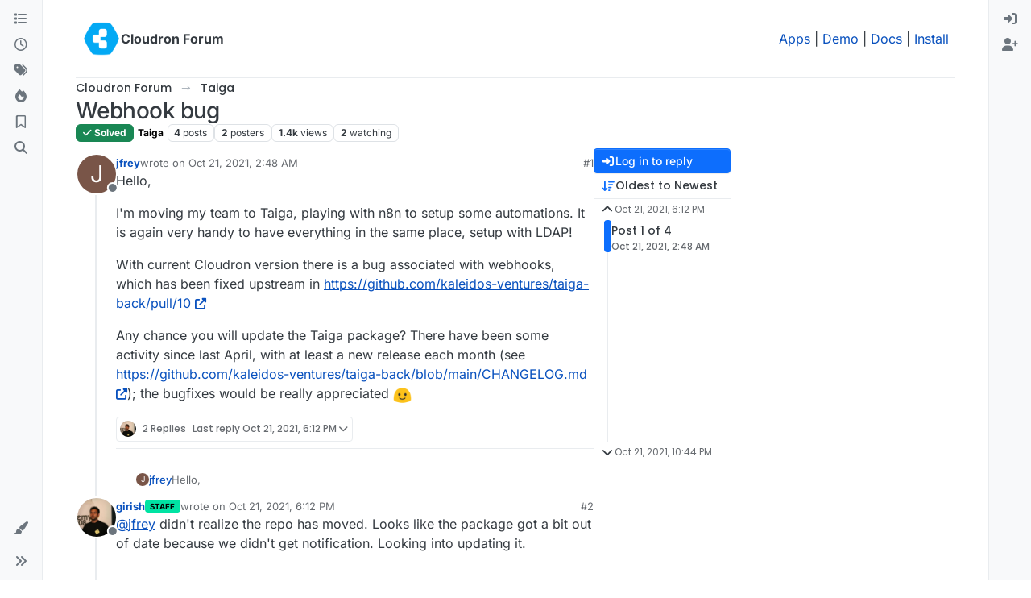

--- FILE ---
content_type: text/html; charset=utf-8
request_url: https://forum.cloudron.io/topic/5878/webhook-bug
body_size: 21307
content:
<!DOCTYPE html>
<html lang="en-US" data-dir="ltr" style="direction: ltr;">
<head>
<title>Webhook bug | Cloudron Forum</title>
<meta name="viewport" content="width&#x3D;device-width, initial-scale&#x3D;1.0" />
	<meta name="content-type" content="text/html; charset=UTF-8" />
	<meta name="apple-mobile-web-app-capable" content="yes" />
	<meta name="mobile-web-app-capable" content="yes" />
	<meta property="og:site_name" content="Cloudron Forum" />
	<meta name="msapplication-badge" content="frequency=30; polling-uri=https://forum.cloudron.io/sitemap.xml" />
	<meta name="theme-color" content="#ffffff" />
	<meta name="msapplication-square150x150logo" content="/assets/uploads/system/site-logo.png?v=1519431332723" />
	<meta name="title" content="Webhook bug" />
	<meta property="og:title" content="Webhook bug" />
	<meta property="og:type" content="article" />
	<meta property="article:published_time" content="2021-10-21T18:12:23.262Z" />
	<meta property="article:modified_time" content="2021-10-21T22:44:35.453Z" />
	<meta property="article:section" content="Taiga" />
	<meta name="description" content="Hello, I&#x27;m moving my team to Taiga, playing with n8n to setup some automations. It is again very handy to have everything in the same place, setup with LDAP!..." />
	<meta property="og:description" content="Hello, I&#x27;m moving my team to Taiga, playing with n8n to setup some automations. It is again very handy to have everything in the same place, setup with LDAP!..." />
	<meta property="og:image" content="https://forum.cloudron.io&#x2F;assets&#x2F;uploads&#x2F;category&#x2F;category-65.png" />
	<meta property="og:image:url" content="https://forum.cloudron.io&#x2F;assets&#x2F;uploads&#x2F;category&#x2F;category-65.png" />
	<meta property="og:image" content="https://forum.cloudron.io/assets/uploads/system/site-logo.png?v=1519431332723" />
	<meta property="og:image:url" content="https://forum.cloudron.io/assets/uploads/system/site-logo.png?v=1519431332723" />
	<meta property="og:image:width" content="undefined" />
	<meta property="og:image:height" content="undefined" />
	<meta property="og:url" content="https://forum.cloudron.io/topic/5878/webhook-bug" />
	
<link rel="stylesheet" type="text/css" href="/assets/client.css?v=7cf8c638507" />
<link rel="icon" type="image/x-icon" href="/assets/uploads/system/favicon.ico?v&#x3D;7cf8c638507" />
	<link rel="manifest" href="/manifest.webmanifest" crossorigin="use-credentials" />
	<link rel="search" type="application/opensearchdescription+xml" title="Cloudron Forum" href="/osd.xml" />
	<link rel="apple-touch-icon" href="/assets/uploads/system/touchicon-orig.png" />
	<link rel="icon" sizes="36x36" href="/assets/uploads/system/touchicon-36.png" />
	<link rel="icon" sizes="48x48" href="/assets/uploads/system/touchicon-48.png" />
	<link rel="icon" sizes="72x72" href="/assets/uploads/system/touchicon-72.png" />
	<link rel="icon" sizes="96x96" href="/assets/uploads/system/touchicon-96.png" />
	<link rel="icon" sizes="144x144" href="/assets/uploads/system/touchicon-144.png" />
	<link rel="icon" sizes="192x192" href="/assets/uploads/system/touchicon-192.png" />
	<link rel="stylesheet" href="https://forum.cloudron.io/assets/plugins/nodebb-plugin-emoji/emoji/styles.css?v&#x3D;7cf8c638507" />
	<link rel="prefetch stylesheet" href="/assets/plugins/nodebb-plugin-markdown/styles/default.css" />
	<link rel="prefetch" href="/assets/language/en-US/markdown.json?v&#x3D;7cf8c638507" />
	<link rel="prefetch" href="/assets/src/modules/composer.js?v&#x3D;7cf8c638507" />
	<link rel="prefetch" href="/assets/src/modules/composer/uploads.js?v&#x3D;7cf8c638507" />
	<link rel="prefetch" href="/assets/src/modules/composer/drafts.js?v&#x3D;7cf8c638507" />
	<link rel="prefetch" href="/assets/src/modules/composer/tags.js?v&#x3D;7cf8c638507" />
	<link rel="prefetch" href="/assets/src/modules/composer/categoryList.js?v&#x3D;7cf8c638507" />
	<link rel="prefetch" href="/assets/src/modules/composer/resize.js?v&#x3D;7cf8c638507" />
	<link rel="prefetch" href="/assets/src/modules/composer/autocomplete.js?v&#x3D;7cf8c638507" />
	<link rel="prefetch" href="/assets/templates/composer.tpl?v&#x3D;7cf8c638507" />
	<link rel="prefetch" href="/assets/language/en-US/topic.json?v&#x3D;7cf8c638507" />
	<link rel="prefetch" href="/assets/language/en-US/modules.json?v&#x3D;7cf8c638507" />
	<link rel="prefetch" href="/assets/language/en-US/tags.json?v&#x3D;7cf8c638507" />
	<link rel="canonical" href="https://forum.cloudron.io/topic/5878/webhook-bug" />
	<link rel="alternate" type="application/rss+xml" href="/topic/5878.rss" />
	<link rel="up" href="https://forum.cloudron.io/category/65/taiga" />
	<link rel="author" href="https://forum.cloudron.io/user/jfrey" />
	
<script>
var config = JSON.parse('{"relative_path":"","upload_url":"/assets/uploads","asset_base_url":"/assets","assetBaseUrl":"/assets","siteTitle":"Cloudron Forum","browserTitle":"Cloudron Forum","description":"","keywords":"","brand:logo":"&#x2F;assets&#x2F;uploads&#x2F;system&#x2F;site-logo.png?v=1519431332723","titleLayout":"&#123;pageTitle&#125; | &#123;browserTitle&#125;","showSiteTitle":true,"maintenanceMode":false,"postQueue":1,"minimumTitleLength":3,"maximumTitleLength":255,"minimumPostLength":8,"maximumPostLength":32767,"minimumTagsPerTopic":0,"maximumTagsPerTopic":5,"minimumTagLength":2,"maximumTagLength":15,"undoTimeout":10000,"useOutgoingLinksPage":true,"outgoingLinksWhitelist":"cloudron.io,blog.cloudron.io,docs.cloudron.io,console.cloudron.io","allowGuestHandles":false,"allowTopicsThumbnail":true,"usePagination":false,"disableChat":false,"disableChatMessageEditing":false,"maximumChatMessageLength":1000,"socketioTransports":["polling","websocket"],"socketioOrigins":"https://forum.cloudron.io:*","websocketAddress":"","maxReconnectionAttempts":5,"reconnectionDelay":1500,"topicsPerPage":30,"postsPerPage":60,"maximumFileSize":4096,"theme:id":"nodebb-theme-harmony","theme:src":"","defaultLang":"en-US","userLang":"en-US","loggedIn":false,"uid":-1,"cache-buster":"v=7cf8c638507","topicPostSort":"oldest_to_newest","categoryTopicSort":"recently_replied","csrf_token":false,"searchEnabled":true,"searchDefaultInQuick":"titlesposts","bootswatchSkin":"","composer:showHelpTab":true,"enablePostHistory":true,"timeagoCutoff":30,"timeagoCodes":["af","am","ar","az-short","az","be","bg","bs","ca","cs","cy","da","de-short","de","dv","el","en-short","en","es-short","es","et","eu","fa-short","fa","fi","fr-short","fr","gl","he","hr","hu","hy","id","is","it-short","it","ja","jv","ko","ky","lt","lv","mk","nl","no","pl","pt-br-short","pt-br","pt-short","pt","ro","rs","ru","rw","si","sk","sl","sq","sr","sv","th","tr-short","tr","uk","ur","uz","vi","zh-CN","zh-TW"],"cookies":{"enabled":false,"message":"[[global:cookies.message]]","dismiss":"[[global:cookies.accept]]","link":"[[global:cookies.learn-more]]","link_url":"https:&#x2F;&#x2F;www.cookiesandyou.com"},"thumbs":{"size":512},"emailPrompt":1,"useragent":{"isSafari":false},"fontawesome":{"pro":false,"styles":["solid","brands","regular"],"version":"6.7.2"},"activitypub":{"probe":0},"acpLang":"undefined","topicSearchEnabled":false,"disableCustomUserSkins":false,"defaultBootswatchSkin":"","emojiCustomFirst":false,"markdown":{"highlight":1,"highlightLinesLanguageList":"[]","hljsLanguages":["common"],"theme":"default.css","defaultHighlightLanguage":"","externalMark":true},"composer-default":{},"question-and-answer":{"defaultCid_1":"off","defaultCid_10":"off","defaultCid_100":"off","defaultCid_101":"off","defaultCid_102":"off","defaultCid_103":"off","defaultCid_104":"off","defaultCid_105":"off","defaultCid_106":"off","defaultCid_107":"off","defaultCid_108":"off","defaultCid_109":"off","defaultCid_11":"off","defaultCid_110":"off","defaultCid_111":"off","defaultCid_112":"off","defaultCid_113":"off","defaultCid_114":"off","defaultCid_115":"off","defaultCid_12":"off","defaultCid_13":"off","defaultCid_14":"off","defaultCid_15":"off","defaultCid_16":"off","defaultCid_17":"off","defaultCid_18":"off","defaultCid_19":"off","defaultCid_2":"off","defaultCid_20":"off","defaultCid_21":"off","defaultCid_22":"off","defaultCid_24":"off","defaultCid_25":"off","defaultCid_26":"off","defaultCid_27":"off","defaultCid_28":"off","defaultCid_29":"off","defaultCid_30":"off","defaultCid_31":"off","defaultCid_32":"off","defaultCid_33":"off","defaultCid_34":"off","defaultCid_35":"off","defaultCid_36":"off","defaultCid_37":"off","defaultCid_38":"off","defaultCid_39":"off","defaultCid_4":"on","defaultCid_40":"off","defaultCid_41":"off","defaultCid_42":"off","defaultCid_43":"off","defaultCid_44":"off","defaultCid_45":"off","defaultCid_46":"off","defaultCid_47":"off","defaultCid_48":"off","defaultCid_49":"off","defaultCid_5":"off","defaultCid_50":"off","defaultCid_51":"off","defaultCid_52":"off","defaultCid_53":"off","defaultCid_54":"off","defaultCid_55":"off","defaultCid_56":"off","defaultCid_57":"off","defaultCid_58":"off","defaultCid_59":"off","defaultCid_60":"off","defaultCid_61":"off","defaultCid_62":"off","defaultCid_63":"off","defaultCid_64":"off","defaultCid_65":"off","defaultCid_66":"off","defaultCid_67":"off","defaultCid_68":"off","defaultCid_69":"off","defaultCid_70":"off","defaultCid_71":"off","defaultCid_72":"off","defaultCid_73":"off","defaultCid_74":"off","defaultCid_75":"off","defaultCid_76":"off","defaultCid_77":"off","defaultCid_78":"off","defaultCid_79":"off","defaultCid_80":"off","defaultCid_81":"off","defaultCid_82":"off","defaultCid_83":"off","defaultCid_84":"off","defaultCid_85":"off","defaultCid_86":"off","defaultCid_87":"off","defaultCid_88":"off","defaultCid_89":"off","defaultCid_9":"off","defaultCid_90":"off","defaultCid_91":"off","defaultCid_92":"off","defaultCid_93":"off","defaultCid_94":"off","defaultCid_95":"off","defaultCid_96":"off","defaultCid_97":"off","defaultCid_98":"off","defaultCid_99":"off","forceQuestions":"off","defaultCid_116":"off","defaultCid_117":"off","defaultCid_118":"off","defaultCid_119":"off","defaultCid_120":"off","defaultCid_121":"off","defaultCid_123":"off","defaultCid_124":"off","defaultCid_125":"off","defaultCid_126":"off","defaultCid_127":"off","defaultCid_128":"off","defaultCid_129":"off","defaultCid_130":"off","defaultCid_131":"off","defaultCid_132":"off","defaultCid_133":"off","defaultCid_134":"off","defaultCid_135":"off","defaultCid_136":"off","defaultCid_137":"off","defaultCid_138":"off","defaultCid_139":"off","defaultCid_140":"off","defaultCid_141":"off","defaultCid_142":"off","defaultCid_143":"off","defaultCid_144":"off","defaultCid_145":"off","defaultCid_146":"off","defaultCid_147":"off","defaultCid_148":"off","defaultCid_149":"off","defaultCid_150":"off","defaultCid_151":"off","defaultCid_152":"off","defaultCid_153":"off","defaultCid_154":"off","defaultCid_155":"off","defaultCid_156":"off","defaultCid_157":"off","defaultCid_158":"off","defaultCid_159":"off","defaultCid_160":"off","defaultCid_161":"off","defaultCid_162":"off","defaultCid_163":"off","defaultCid_164":"off","defaultCid_165":"off","defaultCid_166":"off","defaultCid_167":"off","defaultCid_168":"off","defaultCid_169":"off","defaultCid_170":"off","defaultCid_171":"off","defaultCid_172":"off","defaultCid_173":"off","defaultCid_174":"off","defaultCid_175":"off","defaultCid_176":"off","defaultCid_177":"off","defaultCid_178":"off","defaultCid_179":"off","defaultCid_180":"off","defaultCid_181":"off","defaultCid_182":"off","defaultCid_183":"off","defaultCid_184":"off","defaultCid_185":"off","defaultCid_186":"off","defaultCid_187":"off","defaultCid_188":"off","defaultCid_189":"off","defaultCid_190":"off","defaultCid_191":"off","defaultCid_192":"off","defaultCid_193":"off","defaultCid_194":"off","defaultCid_195":"off","defaultCid_196":"off","defaultCid_197":"off","defaultCid_199":"off","defaultCid_200":"off","defaultCid_201":"off","defaultCid_202":"off","defaultCid_203":"off","defaultCid_204":"off","defaultCid_205":"off","defaultCid_206":"off","onlyAdmins":"off","toggleLock":"off","defaultCid_207":"off","defaultCid_208":"off","defaultCid_209":"off"},"2factor":{"hasKey":false},"theme":{"enableQuickReply":true,"enableBreadcrumbs":true,"centerHeaderElements":false,"mobileTopicTeasers":false,"stickyToolbar":true,"topicSidebarTools":true,"topMobilebar":false,"autohideBottombar":true,"openSidebars":false,"chatModals":false},"openDraftsOnPageLoad":false}');
var app = {
user: JSON.parse('{"uid":-1,"username":"Guest","displayname":"Guest","userslug":"","fullname":"Guest","email":"","icon:text":"?","icon:bgColor":"#aaa","groupTitle":"","groupTitleArray":[],"status":"offline","reputation":0,"email:confirmed":false,"unreadData":{"":{},"new":{},"watched":{},"unreplied":{}},"isAdmin":false,"isGlobalMod":false,"isMod":false,"privileges":{"chat":false,"chat:privileged":false,"upload:post:image":false,"upload:post:file":false,"signature":false,"invite":false,"group:create":false,"search:content":false,"search:users":false,"search:tags":false,"view:users":true,"view:tags":true,"view:groups":true,"local:login":false,"ban":false,"mute":false,"view:users:info":false},"blocks":[],"timeagoCode":"en","offline":true,"lastRoomId":null,"isEmailConfirmSent":false}')
};
document.documentElement.style.setProperty('--panel-offset', `0px`);
</script>

<div class="container custom-header">
    <h4>
        Cloudron makes it easy to run web apps like WordPress, Nextcloud, GitLab on your server.
        <a href="https://cloudron.io">Find out more</a> or <a href="https://cloudron.io/get.html">install now</a>.
    </h4>
    <br/> <!-- this one is for mobile -->
</div>
<!--<div class="container announcement">-->
<!--    <h4>-->
<!--        Area for announcements -->
<!--    </h4>-->
<!--</div>-->

<!-- Matomo -->
<script type="text/javascript">
  var _paq = window._paq || [];
  /* tracker methods like "setCustomDimension" should be called before "trackPageView" */
  _paq.push(['trackPageView']);
  _paq.push(['enableLinkTracking']);
  (function() {
    var u="https://analytics.cloudron.io/";
    _paq.push(['setTrackerUrl', u+'matomo.php']);
    _paq.push(['setSiteId', '10']);
    var d=document, g=d.createElement('script'), s=d.getElementsByTagName('script')[0];
    g.type='text/javascript'; g.async=true; g.defer=true; g.src=u+'matomo.js'; s.parentNode.insertBefore(g,s);
  })();
</script>
<!-- End Matomo Code -->




<style>/*
.topic-info .badge,
span[component="topic/labels"] .badge {
  color: gray !important;
  border-color: darkgray !important;
  background-color: white !important;
  box-shadow: 0px 0px 1px gray;
}

span.icon {
    background-color: transparent !important;
}
*/
.custom-header {
  display: none;
  padding-bottom: 20px;
}

/*
.announcement {
  width: 100%;
  padding: 10px;
  color: #31708f;
  background: #d9edf7;
  box-sizing: border-box;
  text-align: center;
  font-size: 12px;
  position: fixed;
  left: 50%;
  transform: translateX(-50%);
  z-index: 100;
}

#panel {
    margin-top: 70px !important;
}
*/</style>

</head>
<body class="page-topic page-topic-5878 page-topic-webhook-bug template-topic page-topic-category-65 page-topic-category-taiga parent-category-65 page-status-200 theme-harmony user-guest skin-noskin">
<a class="visually-hidden-focusable position-absolute top-0 start-0 p-3 m-3 bg-body" style="z-index: 1021;" href="#content">Skip to content</a>

<div class="layout-container d-flex justify-content-between pb-4 pb-md-0">
<nav component="sidebar/left" class=" text-dark bg-light sidebar sidebar-left start-0 border-end vh-100 d-none d-lg-flex flex-column justify-content-between sticky-top">
<ul id="main-nav" class="list-unstyled d-flex flex-column w-100 gap-2 mt-2 overflow-y-auto">


<li class="nav-item mx-2 " title="Categories">
<a class="nav-link navigation-link d-flex gap-2 justify-content-between align-items-center "  href="&#x2F;categories"  aria-label="Categories">
<span class="d-flex gap-2 align-items-center text-nowrap truncate-open">
<span class="position-relative">

<i class="fa fa-fw fa-list" data-content=""></i>
<span component="navigation/count" class="visible-closed position-absolute top-0 start-100 translate-middle badge rounded-1 bg-primary hidden"></span>

</span>
<span class="nav-text small visible-open fw-semibold text-truncate">Categories</span>
</span>
<span component="navigation/count" class="visible-open badge rounded-1 bg-primary hidden"></span>
</a>

</li>



<li class="nav-item mx-2 " title="Recent">
<a class="nav-link navigation-link d-flex gap-2 justify-content-between align-items-center "  href="&#x2F;recent"  aria-label="Recent">
<span class="d-flex gap-2 align-items-center text-nowrap truncate-open">
<span class="position-relative">

<i class="fa fa-fw fa-clock-o" data-content=""></i>
<span component="navigation/count" class="visible-closed position-absolute top-0 start-100 translate-middle badge rounded-1 bg-primary hidden"></span>

</span>
<span class="nav-text small visible-open fw-semibold text-truncate">Recent</span>
</span>
<span component="navigation/count" class="visible-open badge rounded-1 bg-primary hidden"></span>
</a>

</li>



<li class="nav-item mx-2 " title="Tags">
<a class="nav-link navigation-link d-flex gap-2 justify-content-between align-items-center "  href="&#x2F;tags"  aria-label="Tags">
<span class="d-flex gap-2 align-items-center text-nowrap truncate-open">
<span class="position-relative">

<i class="fa fa-fw fa-tags" data-content=""></i>
<span component="navigation/count" class="visible-closed position-absolute top-0 start-100 translate-middle badge rounded-1 bg-primary hidden"></span>

</span>
<span class="nav-text small visible-open fw-semibold text-truncate">Tags</span>
</span>
<span component="navigation/count" class="visible-open badge rounded-1 bg-primary hidden"></span>
</a>

</li>



<li class="nav-item mx-2 " title="Popular">
<a class="nav-link navigation-link d-flex gap-2 justify-content-between align-items-center "  href="&#x2F;popular"  aria-label="Popular">
<span class="d-flex gap-2 align-items-center text-nowrap truncate-open">
<span class="position-relative">

<i class="fa fa-fw fa-fire" data-content=""></i>
<span component="navigation/count" class="visible-closed position-absolute top-0 start-100 translate-middle badge rounded-1 bg-primary hidden"></span>

</span>
<span class="nav-text small visible-open fw-semibold text-truncate">Popular</span>
</span>
<span component="navigation/count" class="visible-open badge rounded-1 bg-primary hidden"></span>
</a>

</li>



<li class="nav-item mx-2 " title="">
<a class="nav-link navigation-link d-flex gap-2 justify-content-between align-items-center "  href="&#x2F;me&#x2F;bookmarks"  aria-label="Bookmarks">
<span class="d-flex gap-2 align-items-center text-nowrap truncate-open">
<span class="position-relative">

<i class="fa fa-fw fa-bookmark-o" data-content=""></i>
<span component="navigation/count" class="visible-closed position-absolute top-0 start-100 translate-middle badge rounded-1 bg-primary hidden"></span>

</span>
<span class="nav-text small visible-open fw-semibold text-truncate">Bookmarks</span>
</span>
<span component="navigation/count" class="visible-open badge rounded-1 bg-primary hidden"></span>
</a>

</li>



<li class="nav-item mx-2 " title="Search">
<a class="nav-link navigation-link d-flex gap-2 justify-content-between align-items-center "  href="&#x2F;search"  aria-label="Search">
<span class="d-flex gap-2 align-items-center text-nowrap truncate-open">
<span class="position-relative">

<i class="fa fa-fw fa-search" data-content=""></i>
<span component="navigation/count" class="visible-closed position-absolute top-0 start-100 translate-middle badge rounded-1 bg-primary hidden"></span>

</span>
<span class="nav-text small visible-open fw-semibold text-truncate">Search</span>
</span>
<span component="navigation/count" class="visible-open badge rounded-1 bg-primary hidden"></span>
</a>

</li>


</ul>
<div class="sidebar-toggle-container align-self-start">

<div class="dropend m-2" component="skinSwitcher" title="Skins">
<a data-bs-toggle="dropdown" href="#" role="button" class="nav-link position-relative" aria-haspopup="true" aria-expanded="false" aria-label="Skins">
<span class="justify-content-between w-100">
<span class="d-flex gap-2 align-items-center text-nowrap truncate-open">
<span>
<i component="skinSwitcher/icon" class="fa fa-fw fa-paintbrush"></i>
</span>
<span class="nav-text small visible-open fw-semibold">Skins</span>
</span>
</span>
</a>
<ul class="dropdown-menu p-1 text-sm overflow-auto p-1" role="menu">
<div class="d-flex">
<div>
<li class="dropdown-header">Light</li>
<div class="d-grid" style="grid-template-columns: 1fr 1fr;">

<li>
<a href="#" class="dropdown-item rounded-1" data-value="brite" role="menuitem">Brite <i class="fa fa-fw fa-check  invisible "></i></a>
</li>

<li>
<a href="#" class="dropdown-item rounded-1" data-value="cerulean" role="menuitem">Cerulean <i class="fa fa-fw fa-check  invisible "></i></a>
</li>

<li>
<a href="#" class="dropdown-item rounded-1" data-value="cosmo" role="menuitem">Cosmo <i class="fa fa-fw fa-check  invisible "></i></a>
</li>

<li>
<a href="#" class="dropdown-item rounded-1" data-value="flatly" role="menuitem">Flatly <i class="fa fa-fw fa-check  invisible "></i></a>
</li>

<li>
<a href="#" class="dropdown-item rounded-1" data-value="journal" role="menuitem">Journal <i class="fa fa-fw fa-check  invisible "></i></a>
</li>

<li>
<a href="#" class="dropdown-item rounded-1" data-value="litera" role="menuitem">Litera <i class="fa fa-fw fa-check  invisible "></i></a>
</li>

<li>
<a href="#" class="dropdown-item rounded-1" data-value="lumen" role="menuitem">Lumen <i class="fa fa-fw fa-check  invisible "></i></a>
</li>

<li>
<a href="#" class="dropdown-item rounded-1" data-value="lux" role="menuitem">Lux <i class="fa fa-fw fa-check  invisible "></i></a>
</li>

<li>
<a href="#" class="dropdown-item rounded-1" data-value="materia" role="menuitem">Materia <i class="fa fa-fw fa-check  invisible "></i></a>
</li>

<li>
<a href="#" class="dropdown-item rounded-1" data-value="minty" role="menuitem">Minty <i class="fa fa-fw fa-check  invisible "></i></a>
</li>

<li>
<a href="#" class="dropdown-item rounded-1" data-value="morph" role="menuitem">Morph <i class="fa fa-fw fa-check  invisible "></i></a>
</li>

<li>
<a href="#" class="dropdown-item rounded-1" data-value="pulse" role="menuitem">Pulse <i class="fa fa-fw fa-check  invisible "></i></a>
</li>

<li>
<a href="#" class="dropdown-item rounded-1" data-value="sandstone" role="menuitem">Sandstone <i class="fa fa-fw fa-check  invisible "></i></a>
</li>

<li>
<a href="#" class="dropdown-item rounded-1" data-value="simplex" role="menuitem">Simplex <i class="fa fa-fw fa-check  invisible "></i></a>
</li>

<li>
<a href="#" class="dropdown-item rounded-1" data-value="sketchy" role="menuitem">Sketchy <i class="fa fa-fw fa-check  invisible "></i></a>
</li>

<li>
<a href="#" class="dropdown-item rounded-1" data-value="spacelab" role="menuitem">Spacelab <i class="fa fa-fw fa-check  invisible "></i></a>
</li>

<li>
<a href="#" class="dropdown-item rounded-1" data-value="united" role="menuitem">United <i class="fa fa-fw fa-check  invisible "></i></a>
</li>

<li>
<a href="#" class="dropdown-item rounded-1" data-value="yeti" role="menuitem">Yeti <i class="fa fa-fw fa-check  invisible "></i></a>
</li>

<li>
<a href="#" class="dropdown-item rounded-1" data-value="zephyr" role="menuitem">Zephyr <i class="fa fa-fw fa-check  invisible "></i></a>
</li>

</div>
</div>
<div>
<li class="dropdown-header">Dark</li>

<li>
<a href="#" class="dropdown-item rounded-1" data-value="cyborg" role="menuitem">Cyborg <i class="fa fa-fw fa-check  invisible "></i></a>
</li>

<li>
<a href="#" class="dropdown-item rounded-1" data-value="darkly" role="menuitem">Darkly <i class="fa fa-fw fa-check  invisible "></i></a>
</li>

<li>
<a href="#" class="dropdown-item rounded-1" data-value="quartz" role="menuitem">Quartz <i class="fa fa-fw fa-check  invisible "></i></a>
</li>

<li>
<a href="#" class="dropdown-item rounded-1" data-value="slate" role="menuitem">Slate <i class="fa fa-fw fa-check  invisible "></i></a>
</li>

<li>
<a href="#" class="dropdown-item rounded-1" data-value="solar" role="menuitem">Solar <i class="fa fa-fw fa-check  invisible "></i></a>
</li>

<li>
<a href="#" class="dropdown-item rounded-1" data-value="superhero" role="menuitem">Superhero <i class="fa fa-fw fa-check  invisible "></i></a>
</li>

<li>
<a href="#" class="dropdown-item rounded-1" data-value="vapor" role="menuitem">Vapor <i class="fa fa-fw fa-check  invisible "></i></a>
</li>

</div>
</div>
<hr class="my-1"/>
<div class="d-grid" style="grid-template-columns: 1fr 1fr;">

<li>
<a href="#" class="dropdown-item rounded-1" data-value="" role="menuitem">Default (No Skin) <i class="fa fa-fw fa-check "></i></a>
</li>

<li>
<a href="#" class="dropdown-item rounded-1" data-value="noskin" role="menuitem">No Skin <i class="fa fa-fw fa-check  invisible "></i></a>
</li>


</div>
</ul>
</div>

<div class="sidebar-toggle m-2 d-none d-lg-block">
<a href="#" role="button" component="sidebar/toggle" class="nav-link d-flex gap-2 align-items-center p-2 pointer w-100 text-nowrap" title="Expand" aria-label="Sidebar Toggle">
<i class="fa fa-fw fa-angles-right"></i>
<i class="fa fa-fw fa-angles-left"></i>
<span class="nav-text visible-open fw-semibold small lh-1">Collapse</span>
</a>
</div>
</div>
</nav>
<main id="panel" class="d-flex flex-column gap-3 flex-grow-1 mt-3" style="min-width: 0;">

<div class="container-lg px-md-4 brand-container">
<div class="col-12 d-flex border-bottom pb-3 ">

<div component="brand/wrapper" class="d-flex align-items-center gap-3 p-2 rounded-1 align-content-stretch ">

<a component="brand/anchor" href="/" title="Brand Logo">
<img component="brand/logo" alt="Brand Logo" class="" src="/assets/uploads/system/site-logo.png?v=1519431332723?v=7cf8c638507" />
</a>


<a component="siteTitle" class="text-truncate align-self-stretch align-items-center d-flex" href="/">
<h1 class="fs-6 fw-bold text-body mb-0">Cloudron Forum</h1>
</a>

</div>


<div data-widget-area="brand-header" class="flex-fill gap-3 p-2 align-self-center">

<div style="text-align: right;"><a href="https://www.cloudron.io/store/index.html" target="_blank">Apps</a> | <a href="https://my.demo.cloudron.io" target="_blank">Demo</a> | <a href="https://docs.cloudron.io/" target="_blank">Docs</a> | <a href="https://www.cloudron.io/get.html" target="_blank">Install</a></div>

</div>

</div>
</div>

<div class="container-lg px-md-4 d-flex flex-column gap-3 h-100 mb-5 mb-lg-0" id="content">
<noscript>
<div class="alert alert-danger">
<p>
Your browser does not seem to support JavaScript. As a result, your viewing experience will be diminished, and you have been placed in <strong>read-only mode</strong>.
</p>
<p>
Please download a browser that supports JavaScript, or enable it if it's disabled (i.e. NoScript).
</p>
</div>
</noscript>
<script type="application/ld+json">
{
"@context": "https://schema.org",
"@type": "QAPage",
"mainEntity": {
"@type": "Question",
"name": "Webhook bug",
"text": "<p dir=\"auto\">Hello,</p>\n<p dir=\"auto\">I'm moving my team to Taiga, playing with n8n to setup some automations. It is again very handy to have everything in the same place, setup with LDAP!</p>\n<p dir=\"auto\">With current Cloudron version there is a bug associated with webhooks, which has been fixed upstream in <a href=\"https://github.com/kaleidos-ventures/taiga-back/pull/10\" target=\"_blank\" rel=\"noopener noreferrer nofollow ugc\">https://github.com/kaleidos-ventures/taiga-back/pull/10</a></p>\n<p dir=\"auto\">Any chance you will update the Taiga package? There have been some activity since last April, with at least a new release each month (see <a href=\"https://github.com/kaleidos-ventures/taiga-back/blob/main/CHANGELOG.md\" target=\"_blank\" rel=\"noopener noreferrer nofollow ugc\">https://github.com/kaleidos-ventures/taiga-back/blob/main/CHANGELOG.md</a>); the bugfixes would be really appreciated <img src=\"https://forum.cloudron.io/assets/plugins/nodebb-plugin-emoji/emoji/android/1f642.png?v=7cf8c638507\" class=\"not-responsive emoji emoji-android emoji--slightly_smiling_face\" style=\"height:23px;width:auto;vertical-align:middle\" title=\":)\" alt=\"🙂\" /></p>\n",
"url": "",
"answerCount": 3,
"upvoteCount": 1,
"dateCreated": "2021-10-21T18:12:23.262Z",
"author": {
"@type": "Person",
"name": "jfrey",
"url": "/user/jfrey"
},
"acceptedAnswer": [

],
"suggestedAnswer": [

{
"@type": "Answer",
"text": "<p dir=\"auto\"><a class=\"plugin-mentions-user plugin-mentions-a\" href=\"/user/jfrey\" aria-label=\"Profile: jfrey\">@<bdi>jfrey</bdi></a> I have updated it all the way to the latest release now. Can you check?</p>\n",
"dateCreated": "2021-10-21T19:31:57.664Z",
"url": "/post/38216",
"author": {
"@type": "Person",
"name": "girish",
"url": "/user/girish"
},
"upvoteCount": 1
}

]
}
}
</script><script type="application/ld+json">{
"@context": "https://schema.org",
"@type": "BreadcrumbList",
"itemListElement": [{
"@type": "ListItem",
"position": 1,
"name": "Cloudron Forum",
"item": "https://forum.cloudron.io"
}
,{
"@type": "ListItem",
"position": 2,
"name": "Taiga"
,"item": "https://forum.cloudron.io/category/65/taiga"
},{
"@type": "ListItem",
"position": 3,
"name": "Webhook bug"

}
]}</script>


<ol class="breadcrumb mb-0 " itemscope="itemscope" itemprop="breadcrumb" itemtype="http://schema.org/BreadcrumbList">

<li itemscope="itemscope" itemprop="itemListElement" itemtype="http://schema.org/ListItem" class="breadcrumb-item ">
<meta itemprop="position" content="1" />
<a href="https://forum.cloudron.io" itemprop="item">
<span class="fw-semibold" itemprop="name">Cloudron Forum</span>
</a>
</li>

<li itemscope="itemscope" itemprop="itemListElement" itemtype="http://schema.org/ListItem" class="breadcrumb-item ">
<meta itemprop="position" content="2" />
<a href="https://forum.cloudron.io/category/65/taiga" itemprop="item">
<span class="fw-semibold" itemprop="name">Taiga</span>
</a>
</li>

<li component="breadcrumb/current" itemscope="itemscope" itemprop="itemListElement" itemtype="http://schema.org/ListItem" class="breadcrumb-item active">
<meta itemprop="position" content="3" />

<span class="fw-semibold" itemprop="name">Webhook bug</span>

</li>

</ol>



<div data-widget-area="header">

<script async src="https://media.ethicalads.io/media/client/ethicalads.min.js"></script>

<!-- Show a text ad -->
<div data-ea-publisher="cloudronio" data-ea-type="text"></div>

</div>

<div class="flex-fill" itemid="/topic/5878/webhook-bug" itemscope itemtype="https://schema.org/DiscussionForumPosting">
<meta itemprop="headline" content="Webhook bug">
<meta itemprop="text" content="Webhook bug">
<meta itemprop="url" content="/topic/5878/webhook-bug">
<meta itemprop="datePublished" content="2021-10-21T18:12:23.262Z">
<meta itemprop="dateModified" content="2021-10-21T22:44:35.453Z">
<div itemprop="author" itemscope itemtype="https://schema.org/Person">
<meta itemprop="name" content="jfrey">
<meta itemprop="url" content="/user/jfrey">
</div>
<div class="d-flex flex-column gap-3">
<div class="d-flex gap-2 flex-wrap flex-column flex-md-row justify-content-between">
<div class="d-flex flex-column gap-3">
<h1 component="post/header" class="tracking-tight fw-semibold fs-3 mb-0 text-break ">
<span class="topic-title" component="topic/title">Webhook bug</span>
</h1>
<div class="topic-info d-flex gap-2 align-items-center flex-wrap ">
<span component="topic/labels" class="d-flex gap-2 ">
<span component="topic/scheduled" class="badge badge border border-gray-300 text-body hidden">
<i class="fa fa-clock-o"></i> Scheduled
</span>
<span component="topic/pinned" class="badge badge border border-gray-300 text-body hidden">
<i class="fa fa-thumb-tack"></i> Pinned
</span>
<span component="topic/locked" class="badge badge border border-gray-300 text-body hidden">
<i class="fa fa-lock"></i> Locked
</span>
<a component="topic/moved" href="/category/" class="badge badge border border-gray-300 text-body text-decoration-none hidden">
<i class="fa fa-arrow-circle-right"></i> Moved
</a>
<span class="lh-1"><span class="answered badge border text-bg-success border-success"><i class="fa fa-check"></i><span> Solved</span></span></span>
</span>
<a href="/category/65/taiga" class="badge px-1 text-truncate text-decoration-none border" style="color: #000000;background-color: #ffffff;border-color: #ffffff!important; max-width: 70vw;">
			<i class="fa fa-fw hidden"></i>
			Taiga
		</a>
<div data-tid="5878" component="topic/tags" class="lh-1 tags tag-list d-flex flex-wrap hidden-xs hidden-empty gap-2"></div>
<div class="d-flex gap-2"><span class="badge text-body border border-gray-300 stats text-xs">
<i class="fa-regular fa-fw fa-message visible-xs-inline" title="Posts"></i>
<span component="topic/post-count" title="4" class="fw-bold">4</span>
<span class="hidden-xs text-lowercase fw-normal">Posts</span>
</span>
<span class="badge text-body border border-gray-300 stats text-xs">
<i class="fa fa-fw fa-user visible-xs-inline" title="Posters"></i>
<span title="2" class="fw-bold">2</span>
<span class="hidden-xs text-lowercase fw-normal">Posters</span>
</span>
<span class="badge text-body border border-gray-300 stats text-xs">
<i class="fa fa-fw fa-eye visible-xs-inline" title="Views"></i>
<span class="fw-bold" title="1392">1.4k</span>
<span class="hidden-xs text-lowercase fw-normal">Views</span>
</span>

<span class="badge text-body border border-gray-300 stats text-xs">
<i class="fa fa-fw fa-bell-o visible-xs-inline" title="Watching"></i>
<span class="fw-bold" title="1392">2</span>
<span class="hidden-xs text-lowercase fw-normal">Watching</span>
</span>
</div>
</div>
</div>
<div class="d-flex flex-wrap gap-2 align-items-start mt-2 hidden-empty " component="topic/thumb/list">
</div>
</div>
<div class="row mb-4 mb-lg-0">
<div class="topic col-lg-9 col-sm-12">
<div class="sticky-tools d-block d-lg-none" style="top: 0;">
<nav class="d-flex flex-nowrap my-2 p-0 border-0 rounded topic-main-buttons">
<div class="d-flex flex-row p-2 text-bg-light border rounded w-100 align-items-center">
<div class="d-flex me-auto mb-0 gap-2 align-items-center flex-wrap">


<div class="btn-group bottom-sheet" component="thread/sort">
<button class="btn btn-ghost btn-sm ff-secondary d-flex gap-2 align-items-center dropdown-toggle text-truncate" data-bs-toggle="dropdown" aria-haspopup="true" aria-expanded="false" aria-label="Post sort option, Oldest to Newest">
<i class="fa fa-fw fa-arrow-down-wide-short text-primary"></i>
<span class="d-none d-md-inline fw-semibold text-truncate text-nowrap">Oldest to Newest</span>
</button>
<ul class="dropdown-menu p-1 text-sm" role="menu">
<li>
<a class="dropdown-item rounded-1 d-flex align-items-center gap-2" href="#" class="oldest_to_newest" data-sort="oldest_to_newest" role="menuitem">
<span class="flex-grow-1">Oldest to Newest</span>
<i class="flex-shrink-0 fa fa-fw text-secondary"></i>
</a>
</li>
<li>
<a class="dropdown-item rounded-1 d-flex align-items-center gap-2" href="#" class="newest_to_oldest" data-sort="newest_to_oldest" role="menuitem">
<span class="flex-grow-1">Newest to Oldest</span>
<i class="flex-shrink-0 fa fa-fw text-secondary"></i>
</a>
</li>
<li>
<a class="dropdown-item rounded-1 d-flex align-items-center gap-2" href="#" class="most_votes" data-sort="most_votes" role="menuitem">
<span class="flex-grow-1">Most Votes</span>
<i class="flex-shrink-0 fa fa-fw text-secondary"></i>
</a>
</li>
</ul>
</div>


<a class="btn btn-ghost btn-sm d-none d-lg-flex align-items-center align-self-stretch" target="_blank" href="/topic/5878.rss" title="RSS Feed"><i class="fa fa-rss text-primary"></i></a>

</div>
<div component="topic/reply/container" class="btn-group hidden">
<a href="/compose?tid=5878" class="d-flex  gap-2 align-items-center btn btn-sm btn-primary fw-semibold" component="topic/reply" data-ajaxify="false" role="button"><i class="fa fa-fw fa-reply "></i><span class="d-none d-md-block text-truncate text-nowrap">Reply</span></a>
<button type="button" class="btn btn-sm btn-primary dropdown-toggle flex-0" data-bs-toggle="dropdown" aria-haspopup="true" aria-expanded="false" aria-label="Reply options">
<span class="caret"></span>
</button>
<ul class="dropdown-menu dropdown-menu-end p-1 text-sm" role="menu">
<li><a class="dropdown-item rounded-1" href="#" component="topic/reply-as-topic" role="menuitem">Reply as topic</a></li>
</ul>
</div>


<a component="topic/reply/guest" href="/login" class="d-flex gap-2 align-items-center fw-semibold btn btn-sm btn-primary"><i class="fa fa-fw fa-sign-in "></i><span>Log in to reply</span></a>


</div>
</nav>
</div>



<div component="topic/deleted/message" class="alert alert-warning d-flex justify-content-between flex-wrap hidden">
<span>This topic has been deleted. Only users with topic management privileges can see it.</span>
<span>

</span>
</div>

<div class="d-flex gap-0 gap-lg-5">
<div class="posts-container" style="min-width: 0;">
<ul component="topic" class="posts timeline list-unstyled p-0 py-3" style="min-width: 0;" data-tid="5878" data-cid="65">

<li component="post" class="   topic-owner-post" data-index="0" data-pid="38150" data-uid="1139" data-timestamp="1634784515869" data-username="jfrey" data-userslug="jfrey" itemprop="comment" itemtype="http://schema.org/Comment" itemscope>
<a component="post/anchor" data-index="0" id="1"></a>
<meta itemprop="datePublished" content="2021-10-21T02:48:35.869Z">



<div class="d-flex align-items-start gap-3 post-container-parent">
<div class="bg-body d-none d-sm-block rounded-circle" style="outline: 2px solid var(--bs-body-bg);">
<a class="d-inline-block position-relative text-decoration-none" href="/user/jfrey" aria-label="Profile page for user jfrey">
<span title="jfrey" data-uid="1139" class="avatar  avatar-rounded" component="user/picture" style="--avatar-size: 48px; background-color: #795548">J</span>

<span component="user/status" class="position-absolute top-100 start-100 border border-white border-2 rounded-circle status offline"><span class="visually-hidden">Offline</span></span>

</a>
</div>
<div class="post-container d-flex gap-2 flex-grow-1 flex-column w-100" style="min-width:0;">
<div class="d-flex align-items-start justify-content-between gap-1 flex-nowrap w-100 post-header" itemprop="author" itemscope itemtype="https://schema.org/Person">
<div class="d-flex gap-1 flex-wrap align-items-center text-truncate">
<meta itemprop="name" content="jfrey">
<meta itemprop="url" content="/user/jfrey">
<div class="d-flex flex-nowrap gap-1 align-items-center text-truncate">
<div class="bg-body d-sm-none">
<a class="d-inline-block position-relative text-decoration-none" href="/user/jfrey">
<span title="jfrey" data-uid="1139" class="avatar  avatar-rounded" component="user/picture" style="--avatar-size: 20px; background-color: #795548">J</span>

<span component="user/status" class="position-absolute top-100 start-100 border border-white border-2 rounded-circle status offline"><span class="visually-hidden">Offline</span></span>

</a>
</div>
<a class="fw-bold text-nowrap text-truncate" href="/user/jfrey" data-username="jfrey" data-uid="1139">jfrey</a>
</div>


<div class="d-flex gap-1 align-items-center">
<span class="text-muted">wrote on <a href="/post/38150" class="timeago text-muted" title="2021-10-21T02:48:35.869Z"></a></span>
<i component="post/edit-indicator" class="fa fa-edit text-muted edit-icon hidden" title="Edited Invalid Date"></i>
<span data-editor="" component="post/editor" class="visually-hidden">last edited by  <span class="timeago" title="Invalid Date"></span></span>
</div>

</div>
<div class="d-flex align-items-center gap-1 justify-content-end">
<span class="bookmarked opacity-0 text-primary"><i class="fa fa-bookmark-o"></i></span>
<a href="/post/38150" class="post-index text-muted d-none d-md-inline">#1</a>
</div>
</div>
<div class="content text-break" component="post/content" itemprop="text">
<p dir="auto">Hello,</p>
<p dir="auto">I'm moving my team to Taiga, playing with n8n to setup some automations. It is again very handy to have everything in the same place, setup with LDAP!</p>
<p dir="auto">With current Cloudron version there is a bug associated with webhooks, which has been fixed upstream in <a href="https://github.com/kaleidos-ventures/taiga-back/pull/10" target="_blank" rel="noopener noreferrer nofollow ugc">https://github.com/kaleidos-ventures/taiga-back/pull/10</a></p>
<p dir="auto">Any chance you will update the Taiga package? There have been some activity since last April, with at least a new release each month (see <a href="https://github.com/kaleidos-ventures/taiga-back/blob/main/CHANGELOG.md" target="_blank" rel="noopener noreferrer nofollow ugc">https://github.com/kaleidos-ventures/taiga-back/blob/main/CHANGELOG.md</a>); the bugfixes would be really appreciated <img src="https://forum.cloudron.io/assets/plugins/nodebb-plugin-emoji/emoji/android/1f642.png?v=7cf8c638507" class="not-responsive emoji emoji-android emoji--slightly_smiling_face" style="height:23px;width:auto;vertical-align:middle" title=":)" alt="🙂" /></p>

</div>
<div component="post/footer" class="post-footer border-bottom pb-2">

<div class="d-flex flex-wrap-reverse gap-2 justify-content-between">

<a component="post/reply-count" data-target-component="post/replies/container" href="#" class="d-flex gap-2 align-items-center btn btn-ghost ff-secondary border rounded-1 p-1 text-muted text-decoration-none text-xs ">
<span component="post/reply-count/avatars" class="d-flex gap-1 ">

<span><img title="girish" data-uid="3" class="avatar avatar-tooltip avatar-rounded" alt="girish" loading="lazy" component="avatar/picture" src="/assets/uploads/profile/uid-3/3-profileavatar.jpeg" style="--avatar-size: 20px;" onError="this.remove()" itemprop="image" /><span title="girish" data-uid="3" class="avatar avatar-tooltip avatar-rounded" component="avatar/icon" style="--avatar-size: 20px; background-color: #9c27b0">G</span></span>


</span>
<span class="ms-2 replies-count fw-semibold text-nowrap" component="post/reply-count/text" data-replies="2">2 Replies</span>
<span class="ms-2 replies-last hidden-xs fw-semibold">Last reply <span class="timeago" title="2021-10-21T18:12:56.933Z"></span></span>
<i class="fa fa-fw fa-chevron-down" component="post/replies/open"></i>
</a>

<div component="post/actions" class="d-flex flex-grow-1 align-items-center justify-content-end gap-1 post-tools">
<!-- This partial intentionally left blank; overwritten by nodebb-plugin-reactions -->
<a component="post/reply" href="#" class="btn btn-ghost btn-sm hidden" title="Reply"><i class="fa fa-fw fa-reply text-primary"></i></a>
<a component="post/quote" href="#" class="btn btn-ghost btn-sm hidden" title="Quote"><i class="fa fa-fw fa-quote-right text-primary"></i></a>


<div class="d-flex votes align-items-center">
<a component="post/upvote" href="#" class="btn btn-ghost btn-sm" title="Upvote post">
<i class="fa fa-fw fa-chevron-up text-primary"></i>
</a>
<meta itemprop="upvoteCount" content="1">
<meta itemprop="downvoteCount" content="0">
<a href="#" class="px-2 mx-1 btn btn-ghost btn-sm" component="post/vote-count" data-votes="1" title="Voters">1</a>

</div>

<span component="post/tools" class="dropdown bottom-sheet hidden">
<a class="btn btn-ghost btn-sm ff-secondary dropdown-toggle" href="#" data-bs-toggle="dropdown" aria-haspopup="true" aria-expanded="false" aria-label="Post tools"><i class="fa fa-fw fa-ellipsis-v text-primary"></i></a>
<ul class="dropdown-menu dropdown-menu-end p-1 text-sm" role="menu"></ul>
</span>
</div>
</div>
<div component="post/replies/container" class="my-2 col-11 border rounded-1 p-3 hidden-empty"></div>
</div>
</div>
</div>

</li>




<li component="post" class="pt-4   " data-index="1" data-pid="38198" data-uid="3" data-timestamp="1634839976933" data-username="girish" data-userslug="girish" itemprop="comment" itemtype="http://schema.org/Comment" itemscope>
<a component="post/anchor" data-index="1" id="2"></a>
<meta itemprop="datePublished" content="2021-10-21T18:12:56.933Z">



<div component="post/parent" data-collapsed="true" data-parent-pid="38150" data-uid="1139" class="btn btn-ghost btn-sm d-flex gap-2 text-start flex-row mb-2" style="font-size: 13px;">
<div class="d-flex gap-2 text-nowrap">
<div class="d-flex flex-nowrap gap-1 align-items-center">
<a href="/user/jfrey" class="text-decoration-none lh-1"><span title="jfrey" data-uid="1139" class="avatar not-responsive align-middle avatar-rounded" component="avatar/icon" style="--avatar-size: 16px; background-color: #795548">J</span></a>
<a class="fw-semibold text-truncate" style="max-width: 150px;" href="/user/jfrey">jfrey</a>
</div>
<a href="/post/38150" class="text-muted timeago text-nowrap hidden" title="2021-10-21T02:48:35.869Z"></a>
</div>
<div component="post/parent/content" class="text-muted line-clamp-1 text-break w-100"><p dir="auto">Hello,</p>
<p dir="auto">I'm moving my team to Taiga, playing with n8n to setup some automations. It is again very handy to have everything in the same place, setup with LDAP!</p>
<p dir="auto">With current Cloudron version there is a bug associated with webhooks, which has been fixed upstream in <a href="https://github.com/kaleidos-ventures/taiga-back/pull/10" target="_blank" rel="noopener noreferrer nofollow ugc">https://github.com/kaleidos-ventures/taiga-back/pull/10</a></p>
<p dir="auto">Any chance you will update the Taiga package? There have been some activity since last April, with at least a new release each month (see <a href="https://github.com/kaleidos-ventures/taiga-back/blob/main/CHANGELOG.md" target="_blank" rel="noopener noreferrer nofollow ugc">https://github.com/kaleidos-ventures/taiga-back/blob/main/CHANGELOG.md</a>); the bugfixes would be really appreciated <img src="https://forum.cloudron.io/assets/plugins/nodebb-plugin-emoji/emoji/android/1f642.png?v=7cf8c638507" class="not-responsive emoji emoji-android emoji--slightly_smiling_face" style="height:23px;width:auto;vertical-align:middle" title=":)" alt="🙂" /></p>
</div>
</div>

<div class="d-flex align-items-start gap-3 post-container-parent">
<div class="bg-body d-none d-sm-block rounded-circle" style="outline: 2px solid var(--bs-body-bg);">
<a class="d-inline-block position-relative text-decoration-none" href="/user/girish" aria-label="Profile page for user girish">
<img title="girish" data-uid="3" class="avatar  avatar-rounded" alt="girish" loading="lazy" component="user/picture" src="/assets/uploads/profile/uid-3/3-profileavatar.jpeg" style="--avatar-size: 48px;" onError="this.remove()" itemprop="image" /><span title="girish" data-uid="3" class="avatar  avatar-rounded" component="user/picture" style="--avatar-size: 48px; background-color: #9c27b0">G</span>

<span component="user/status" class="position-absolute top-100 start-100 border border-white border-2 rounded-circle status offline"><span class="visually-hidden">Offline</span></span>

</a>
</div>
<div class="post-container d-flex gap-2 flex-grow-1 flex-column w-100" style="min-width:0;">
<div class="d-flex align-items-start justify-content-between gap-1 flex-nowrap w-100 post-header" itemprop="author" itemscope itemtype="https://schema.org/Person">
<div class="d-flex gap-1 flex-wrap align-items-center text-truncate">
<meta itemprop="name" content="girish">
<meta itemprop="url" content="/user/girish">
<div class="d-flex flex-nowrap gap-1 align-items-center text-truncate">
<div class="bg-body d-sm-none">
<a class="d-inline-block position-relative text-decoration-none" href="/user/girish">
<img title="girish" data-uid="3" class="avatar  avatar-rounded" alt="girish" loading="lazy" component="user/picture" src="/assets/uploads/profile/uid-3/3-profileavatar.jpeg" style="--avatar-size: 20px;" onError="this.remove()" itemprop="image" /><span title="girish" data-uid="3" class="avatar  avatar-rounded" component="user/picture" style="--avatar-size: 20px; background-color: #9c27b0">G</span>

<span component="user/status" class="position-absolute top-100 start-100 border border-white border-2 rounded-circle status offline"><span class="visually-hidden">Offline</span></span>

</a>
</div>
<a class="fw-bold text-nowrap text-truncate" href="/user/girish" data-username="girish" data-uid="3">girish</a>
</div>


<a href="/groups/staff" class="badge rounded-1 text-uppercase text-truncate text-decoration-none" style="max-width: 150px;color:#000000;background-color: #00e3a3;"><i class="fa hidden"></i><span class="badge-text align-text-bottom">Staff</span></a>



<div class="d-flex gap-1 align-items-center">
<span class="text-muted">wrote on <a href="/post/38198" class="timeago text-muted" title="2021-10-21T18:12:56.933Z"></a></span>
<i component="post/edit-indicator" class="fa fa-edit text-muted edit-icon hidden" title="Edited Invalid Date"></i>
<span data-editor="" component="post/editor" class="visually-hidden">last edited by  <span class="timeago" title="Invalid Date"></span></span>
</div>

</div>
<div class="d-flex align-items-center gap-1 justify-content-end">
<span class="bookmarked opacity-0 text-primary"><i class="fa fa-bookmark-o"></i></span>
<a href="/post/38198" class="post-index text-muted d-none d-md-inline">#2</a>
</div>
</div>
<div class="content text-break" component="post/content" itemprop="text">
<p dir="auto"><a class="plugin-mentions-user plugin-mentions-a" href="/user/jfrey" aria-label="Profile: jfrey">@<bdi>jfrey</bdi></a> didn't realize the repo has moved. Looks like the package got a bit out of date because we didn't get notification. Looking into updating it.</p>

</div>
<div component="post/footer" class="post-footer border-bottom pb-2">

<div class="d-flex flex-wrap-reverse gap-2 justify-content-end">

<a component="post/reply-count" data-target-component="post/replies/container" href="#" class="d-flex gap-2 align-items-center btn btn-ghost ff-secondary border rounded-1 p-1 text-muted text-decoration-none text-xs hidden">
<span component="post/reply-count/avatars" class="d-flex gap-1 ">


</span>
<span class="ms-2 replies-count fw-semibold text-nowrap" component="post/reply-count/text" data-replies="0">1 Reply</span>
<span class="ms-2 replies-last hidden-xs fw-semibold">Last reply <span class="timeago" title=""></span></span>
<i class="fa fa-fw fa-chevron-down" component="post/replies/open"></i>
</a>

<div component="post/actions" class="d-flex flex-grow-1 align-items-center justify-content-end gap-1 post-tools">
<!-- This partial intentionally left blank; overwritten by nodebb-plugin-reactions -->
<a component="post/reply" href="#" class="btn btn-ghost btn-sm hidden" title="Reply"><i class="fa fa-fw fa-reply text-primary"></i></a>
<a component="post/quote" href="#" class="btn btn-ghost btn-sm hidden" title="Quote"><i class="fa fa-fw fa-quote-right text-primary"></i></a>


<div class="d-flex votes align-items-center">
<a component="post/upvote" href="#" class="btn btn-ghost btn-sm" title="Upvote post">
<i class="fa fa-fw fa-chevron-up text-primary"></i>
</a>
<meta itemprop="upvoteCount" content="0">
<meta itemprop="downvoteCount" content="0">
<a href="#" class="px-2 mx-1 btn btn-ghost btn-sm" component="post/vote-count" data-votes="0" title="Voters">0</a>

</div>

<span component="post/tools" class="dropdown bottom-sheet hidden">
<a class="btn btn-ghost btn-sm ff-secondary dropdown-toggle" href="#" data-bs-toggle="dropdown" aria-haspopup="true" aria-expanded="false" aria-label="Post tools"><i class="fa fa-fw fa-ellipsis-v text-primary"></i></a>
<ul class="dropdown-menu dropdown-menu-end p-1 text-sm" role="menu"></ul>
</span>
</div>
</div>
<div component="post/replies/container" class="my-2 col-11 border rounded-1 p-3 hidden-empty"></div>
</div>
</div>
</div>

</li>




<li component="post" class="pt-4   " data-index="2" data-pid="38216" data-uid="3" data-timestamp="1634844717664" data-username="girish" data-userslug="girish" itemprop="comment" itemtype="http://schema.org/Comment" itemscope>
<a component="post/anchor" data-index="2" id="3"></a>
<meta itemprop="datePublished" content="2021-10-21T19:31:57.664Z">



<div component="post/parent" data-collapsed="true" data-parent-pid="38150" data-uid="1139" class="btn btn-ghost btn-sm d-flex gap-2 text-start flex-row mb-2" style="font-size: 13px;">
<div class="d-flex gap-2 text-nowrap">
<div class="d-flex flex-nowrap gap-1 align-items-center">
<a href="/user/jfrey" class="text-decoration-none lh-1"><span title="jfrey" data-uid="1139" class="avatar not-responsive align-middle avatar-rounded" component="avatar/icon" style="--avatar-size: 16px; background-color: #795548">J</span></a>
<a class="fw-semibold text-truncate" style="max-width: 150px;" href="/user/jfrey">jfrey</a>
</div>
<a href="/post/38150" class="text-muted timeago text-nowrap hidden" title="2021-10-21T02:48:35.869Z"></a>
</div>
<div component="post/parent/content" class="text-muted line-clamp-1 text-break w-100"><p dir="auto">Hello,</p>
<p dir="auto">I'm moving my team to Taiga, playing with n8n to setup some automations. It is again very handy to have everything in the same place, setup with LDAP!</p>
<p dir="auto">With current Cloudron version there is a bug associated with webhooks, which has been fixed upstream in <a href="https://github.com/kaleidos-ventures/taiga-back/pull/10" target="_blank" rel="noopener noreferrer nofollow ugc">https://github.com/kaleidos-ventures/taiga-back/pull/10</a></p>
<p dir="auto">Any chance you will update the Taiga package? There have been some activity since last April, with at least a new release each month (see <a href="https://github.com/kaleidos-ventures/taiga-back/blob/main/CHANGELOG.md" target="_blank" rel="noopener noreferrer nofollow ugc">https://github.com/kaleidos-ventures/taiga-back/blob/main/CHANGELOG.md</a>); the bugfixes would be really appreciated <img src="https://forum.cloudron.io/assets/plugins/nodebb-plugin-emoji/emoji/android/1f642.png?v=7cf8c638507" class="not-responsive emoji emoji-android emoji--slightly_smiling_face" style="height:23px;width:auto;vertical-align:middle" title=":)" alt="🙂" /></p>
</div>
</div>

<div class="d-flex align-items-start gap-3 post-container-parent">
<div class="bg-body d-none d-sm-block rounded-circle" style="outline: 2px solid var(--bs-body-bg);">
<a class="d-inline-block position-relative text-decoration-none" href="/user/girish" aria-label="Profile page for user girish">
<img title="girish" data-uid="3" class="avatar  avatar-rounded" alt="girish" loading="lazy" component="user/picture" src="/assets/uploads/profile/uid-3/3-profileavatar.jpeg" style="--avatar-size: 48px;" onError="this.remove()" itemprop="image" /><span title="girish" data-uid="3" class="avatar  avatar-rounded" component="user/picture" style="--avatar-size: 48px; background-color: #9c27b0">G</span>

<span component="user/status" class="position-absolute top-100 start-100 border border-white border-2 rounded-circle status offline"><span class="visually-hidden">Offline</span></span>

</a>
</div>
<div class="post-container d-flex gap-2 flex-grow-1 flex-column w-100" style="min-width:0;">
<div class="d-flex align-items-start justify-content-between gap-1 flex-nowrap w-100 post-header" itemprop="author" itemscope itemtype="https://schema.org/Person">
<div class="d-flex gap-1 flex-wrap align-items-center text-truncate">
<meta itemprop="name" content="girish">
<meta itemprop="url" content="/user/girish">
<div class="d-flex flex-nowrap gap-1 align-items-center text-truncate">
<div class="bg-body d-sm-none">
<a class="d-inline-block position-relative text-decoration-none" href="/user/girish">
<img title="girish" data-uid="3" class="avatar  avatar-rounded" alt="girish" loading="lazy" component="user/picture" src="/assets/uploads/profile/uid-3/3-profileavatar.jpeg" style="--avatar-size: 20px;" onError="this.remove()" itemprop="image" /><span title="girish" data-uid="3" class="avatar  avatar-rounded" component="user/picture" style="--avatar-size: 20px; background-color: #9c27b0">G</span>

<span component="user/status" class="position-absolute top-100 start-100 border border-white border-2 rounded-circle status offline"><span class="visually-hidden">Offline</span></span>

</a>
</div>
<a class="fw-bold text-nowrap text-truncate" href="/user/girish" data-username="girish" data-uid="3">girish</a>
</div>


<a href="/groups/staff" class="badge rounded-1 text-uppercase text-truncate text-decoration-none" style="max-width: 150px;color:#000000;background-color: #00e3a3;"><i class="fa hidden"></i><span class="badge-text align-text-bottom">Staff</span></a>



<div class="d-flex gap-1 align-items-center">
<span class="text-muted">wrote on <a href="/post/38216" class="timeago text-muted" title="2021-10-21T19:31:57.664Z"></a></span>
<i component="post/edit-indicator" class="fa fa-edit text-muted edit-icon hidden" title="Edited Invalid Date"></i>
<span data-editor="" component="post/editor" class="visually-hidden">last edited by  <span class="timeago" title="Invalid Date"></span></span>
</div>

</div>
<div class="d-flex align-items-center gap-1 justify-content-end">
<span class="bookmarked opacity-0 text-primary"><i class="fa fa-bookmark-o"></i></span>
<a href="/post/38216" class="post-index text-muted d-none d-md-inline">#3</a>
</div>
</div>
<div class="content text-break" component="post/content" itemprop="text">
<p dir="auto"><a class="plugin-mentions-user plugin-mentions-a" href="/user/jfrey" aria-label="Profile: jfrey">@<bdi>jfrey</bdi></a> I have updated it all the way to the latest release now. Can you check?</p>

</div>
<div component="post/footer" class="post-footer border-bottom pb-2">

<div class="d-flex flex-wrap-reverse gap-2 justify-content-between">

<a component="post/reply-count" data-target-component="post/replies/container" href="#" class="d-flex gap-2 align-items-center btn btn-ghost ff-secondary border rounded-1 p-1 text-muted text-decoration-none text-xs hidden">
<span component="post/reply-count/avatars" class="d-flex gap-1 ">

<span><span title="jfrey" data-uid="1139" class="avatar avatar-tooltip avatar-rounded" component="avatar/icon" style="--avatar-size: 20px; background-color: #795548">J</span></span>


</span>
<span class="ms-2 replies-count fw-semibold text-nowrap" component="post/reply-count/text" data-replies="1">1 Reply</span>
<span class="ms-2 replies-last hidden-xs fw-semibold">Last reply <span class="timeago" title="2021-10-21T22:44:35.453Z"></span></span>
<i class="fa fa-fw fa-chevron-down" component="post/replies/open"></i>
</a>

<div component="post/actions" class="d-flex flex-grow-1 align-items-center justify-content-end gap-1 post-tools">
<!-- This partial intentionally left blank; overwritten by nodebb-plugin-reactions -->
<a component="post/reply" href="#" class="btn btn-ghost btn-sm hidden" title="Reply"><i class="fa fa-fw fa-reply text-primary"></i></a>
<a component="post/quote" href="#" class="btn btn-ghost btn-sm hidden" title="Quote"><i class="fa fa-fw fa-quote-right text-primary"></i></a>


<div class="d-flex votes align-items-center">
<a component="post/upvote" href="#" class="btn btn-ghost btn-sm" title="Upvote post">
<i class="fa fa-fw fa-chevron-up text-primary"></i>
</a>
<meta itemprop="upvoteCount" content="1">
<meta itemprop="downvoteCount" content="0">
<a href="#" class="px-2 mx-1 btn btn-ghost btn-sm" component="post/vote-count" data-votes="1" title="Voters">1</a>

</div>

<span component="post/tools" class="dropdown bottom-sheet hidden">
<a class="btn btn-ghost btn-sm ff-secondary dropdown-toggle" href="#" data-bs-toggle="dropdown" aria-haspopup="true" aria-expanded="false" aria-label="Post tools"><i class="fa fa-fw fa-ellipsis-v text-primary"></i></a>
<ul class="dropdown-menu dropdown-menu-end p-1 text-sm" role="menu"></ul>
</span>
</div>
</div>
<div component="post/replies/container" class="my-2 col-11 border rounded-1 p-3 hidden-empty"></div>
</div>
</div>
</div>

</li>




<li component="post" class="pt-4   topic-owner-post" data-index="3" data-pid="38227" data-uid="1139" data-timestamp="1634856275453" data-username="jfrey" data-userslug="jfrey" itemprop="comment" itemtype="http://schema.org/Comment" itemscope>
<a component="post/anchor" data-index="3" id="4"></a>
<meta itemprop="datePublished" content="2021-10-21T22:44:35.453Z">



<div component="post/parent" data-collapsed="true" data-parent-pid="38216" data-uid="3" class="btn btn-ghost btn-sm d-flex gap-2 text-start flex-row mb-2" style="font-size: 13px;">
<div class="d-flex gap-2 text-nowrap">
<div class="d-flex flex-nowrap gap-1 align-items-center">
<a href="/user/girish" class="text-decoration-none lh-1"><img title="girish" data-uid="3" class="avatar not-responsive align-middle avatar-rounded" alt="girish" loading="lazy" component="avatar/picture" src="/assets/uploads/profile/uid-3/3-profileavatar.jpeg" style="--avatar-size: 16px;" onError="this.remove()" itemprop="image" /><span title="girish" data-uid="3" class="avatar not-responsive align-middle avatar-rounded" component="avatar/icon" style="--avatar-size: 16px; background-color: #9c27b0">G</span></a>
<a class="fw-semibold text-truncate" style="max-width: 150px;" href="/user/girish">girish</a>
</div>
<a href="/post/38216" class="text-muted timeago text-nowrap hidden" title="2021-10-21T19:31:57.664Z"></a>
</div>
<div component="post/parent/content" class="text-muted line-clamp-1 text-break w-100"><p dir="auto"><a class="plugin-mentions-user plugin-mentions-a" href="/user/jfrey" aria-label="Profile: jfrey">@<bdi>jfrey</bdi></a> I have updated it all the way to the latest release now. Can you check?</p>
</div>
</div>

<div class="d-flex align-items-start gap-3 post-container-parent">
<div class="bg-body d-none d-sm-block rounded-circle" style="outline: 2px solid var(--bs-body-bg);">
<a class="d-inline-block position-relative text-decoration-none" href="/user/jfrey" aria-label="Profile page for user jfrey">
<span title="jfrey" data-uid="1139" class="avatar  avatar-rounded" component="user/picture" style="--avatar-size: 48px; background-color: #795548">J</span>

<span component="user/status" class="position-absolute top-100 start-100 border border-white border-2 rounded-circle status offline"><span class="visually-hidden">Offline</span></span>

</a>
</div>
<div class="post-container d-flex gap-2 flex-grow-1 flex-column w-100" style="min-width:0;">
<div class="d-flex align-items-start justify-content-between gap-1 flex-nowrap w-100 post-header" itemprop="author" itemscope itemtype="https://schema.org/Person">
<div class="d-flex gap-1 flex-wrap align-items-center text-truncate">
<meta itemprop="name" content="jfrey">
<meta itemprop="url" content="/user/jfrey">
<div class="d-flex flex-nowrap gap-1 align-items-center text-truncate">
<div class="bg-body d-sm-none">
<a class="d-inline-block position-relative text-decoration-none" href="/user/jfrey">
<span title="jfrey" data-uid="1139" class="avatar  avatar-rounded" component="user/picture" style="--avatar-size: 20px; background-color: #795548">J</span>

<span component="user/status" class="position-absolute top-100 start-100 border border-white border-2 rounded-circle status offline"><span class="visually-hidden">Offline</span></span>

</a>
</div>
<a class="fw-bold text-nowrap text-truncate" href="/user/jfrey" data-username="jfrey" data-uid="1139">jfrey</a>
</div>


<div class="d-flex gap-1 align-items-center">
<span class="text-muted">wrote on <a href="/post/38227" class="timeago text-muted" title="2021-10-21T22:44:35.453Z"></a></span>
<i component="post/edit-indicator" class="fa fa-edit text-muted edit-icon hidden" title="Edited Invalid Date"></i>
<span data-editor="" component="post/editor" class="visually-hidden">last edited by  <span class="timeago" title="Invalid Date"></span></span>
</div>

</div>
<div class="d-flex align-items-center gap-1 justify-content-end">
<span class="bookmarked opacity-0 text-primary"><i class="fa fa-bookmark-o"></i></span>
<a href="/post/38227" class="post-index text-muted d-none d-md-inline">#4</a>
</div>
</div>
<div class="content text-break" component="post/content" itemprop="text">
<p dir="auto"><a class="plugin-mentions-user plugin-mentions-a" href="/user/girish" aria-label="Profile: girish">@<bdi>girish</bdi></a> Awesome, thank you for such a fast response! I had to manually update the package a few times so it went to the last version, everything is working great now <img src="https://forum.cloudron.io/assets/plugins/nodebb-plugin-emoji/emoji/android/1f642.png?v=7cf8c638507" class="not-responsive emoji emoji-android emoji--slightly_smiling_face" style="height:23px;width:auto;vertical-align:middle" title=":)" alt="🙂" /></p>

</div>
<div component="post/footer" class="post-footer border-bottom pb-2">

<div class="d-flex flex-wrap-reverse gap-2 justify-content-end">

<a component="post/reply-count" data-target-component="post/replies/container" href="#" class="d-flex gap-2 align-items-center btn btn-ghost ff-secondary border rounded-1 p-1 text-muted text-decoration-none text-xs hidden">
<span component="post/reply-count/avatars" class="d-flex gap-1 ">


</span>
<span class="ms-2 replies-count fw-semibold text-nowrap" component="post/reply-count/text" data-replies="0">1 Reply</span>
<span class="ms-2 replies-last hidden-xs fw-semibold">Last reply <span class="timeago" title=""></span></span>
<i class="fa fa-fw fa-chevron-down" component="post/replies/open"></i>
</a>

<div component="post/actions" class="d-flex flex-grow-1 align-items-center justify-content-end gap-1 post-tools">
<!-- This partial intentionally left blank; overwritten by nodebb-plugin-reactions -->
<a component="post/reply" href="#" class="btn btn-ghost btn-sm hidden" title="Reply"><i class="fa fa-fw fa-reply text-primary"></i></a>
<a component="post/quote" href="#" class="btn btn-ghost btn-sm hidden" title="Quote"><i class="fa fa-fw fa-quote-right text-primary"></i></a>


<div class="d-flex votes align-items-center">
<a component="post/upvote" href="#" class="btn btn-ghost btn-sm" title="Upvote post">
<i class="fa fa-fw fa-chevron-up text-primary"></i>
</a>
<meta itemprop="upvoteCount" content="0">
<meta itemprop="downvoteCount" content="0">
<a href="#" class="px-2 mx-1 btn btn-ghost btn-sm" component="post/vote-count" data-votes="0" title="Voters">0</a>

</div>

<span component="post/tools" class="dropdown bottom-sheet hidden">
<a class="btn btn-ghost btn-sm ff-secondary dropdown-toggle" href="#" data-bs-toggle="dropdown" aria-haspopup="true" aria-expanded="false" aria-label="Post tools"><i class="fa fa-fw fa-ellipsis-v text-primary"></i></a>
<ul class="dropdown-menu dropdown-menu-end p-1 text-sm" role="menu"></ul>
</span>
</div>
</div>
<div component="post/replies/container" class="my-2 col-11 border rounded-1 p-3 hidden-empty"></div>
</div>
</div>
</div>

</li>




</ul>




</div>
<div class="d-flex d-none d-lg-block flex-grow-1 mt-2">
<div class="sticky-top" style="top:2rem; z-index:1;">
<div class="d-flex flex-column gap-3 align-items-end">

<div class="d-flex flex-column gap-2" style="width: 170px;">
<div component="topic/reply/container" class="btn-group hidden">
<a href="/compose?tid=5878" class="d-flex  gap-2 align-items-center btn btn-sm btn-primary fw-semibold" component="topic/reply" data-ajaxify="false" role="button"><i class="fa fa-fw fa-reply "></i><span class="d-none d-md-block text-truncate text-nowrap">Reply</span></a>
<button type="button" class="btn btn-sm btn-primary dropdown-toggle flex-0" data-bs-toggle="dropdown" aria-haspopup="true" aria-expanded="false" aria-label="Reply options">
<span class="caret"></span>
</button>
<ul class="dropdown-menu dropdown-menu-end p-1 text-sm" role="menu">
<li><a class="dropdown-item rounded-1" href="#" component="topic/reply-as-topic" role="menuitem">Reply as topic</a></li>
</ul>
</div>


<a component="topic/reply/guest" href="/login" class="d-flex gap-2 align-items-center fw-semibold btn btn-sm btn-primary"><i class="fa fa-fw fa-sign-in "></i><span>Log in to reply</span></a>




<div class="btn-group bottom-sheet" component="thread/sort">
<button class="btn btn-ghost btn-sm ff-secondary d-flex gap-2 align-items-center dropdown-toggle text-truncate" data-bs-toggle="dropdown" aria-haspopup="true" aria-expanded="false" aria-label="Post sort option, Oldest to Newest">
<i class="fa fa-fw fa-arrow-down-wide-short text-primary"></i>
<span class="d-none d-md-inline fw-semibold text-truncate text-nowrap">Oldest to Newest</span>
</button>
<ul class="dropdown-menu p-1 text-sm" role="menu">
<li>
<a class="dropdown-item rounded-1 d-flex align-items-center gap-2" href="#" class="oldest_to_newest" data-sort="oldest_to_newest" role="menuitem">
<span class="flex-grow-1">Oldest to Newest</span>
<i class="flex-shrink-0 fa fa-fw text-secondary"></i>
</a>
</li>
<li>
<a class="dropdown-item rounded-1 d-flex align-items-center gap-2" href="#" class="newest_to_oldest" data-sort="newest_to_oldest" role="menuitem">
<span class="flex-grow-1">Newest to Oldest</span>
<i class="flex-shrink-0 fa fa-fw text-secondary"></i>
</a>
</li>
<li>
<a class="dropdown-item rounded-1 d-flex align-items-center gap-2" href="#" class="most_votes" data-sort="most_votes" role="menuitem">
<span class="flex-grow-1">Most Votes</span>
<i class="flex-shrink-0 fa fa-fw text-secondary"></i>
</a>
</li>
</ul>
</div>

</div>

<hr class="my-0" style="min-width: 170px;"/>
<div class="pagination-block d-none d-lg-block">
<div class="scroller-content d-flex gap-2 flex-column align-items-start">
<button class="pagetop btn btn-ghost btn-sm ff-secondary d-inline-flex border-0 align-items-center gap-2" style="padding: 4px 8px;"><i class="fa fa-fw fa-chevron-up"></i> <span class="timeago text-xs text-muted text-nowrap" title="2021-10-21T18:12:23.262Z"></span></button>
<div class="scroller-container position-relative">
<div class="scroller-thumb d-flex gap-2 text-nowrap position-relative" style="height: 40px;">
<div class="scroller-thumb-icon bg-primary rounded d-inline-block" style="width:9px; height: 40px;"></div>
<div>
<p class="small thumb-text d-none d-md-inline-block ff-secondary fw-semibold user-select-none mb-0"></p>
<p class="meta thumb-timestamp timeago text-xs text-muted ff-secondary fw-semibold mb-0 user-select-none"></p>
</div>
</div>
<div class="unread d-inline-block position-absolute bottom-0">
<div class="meta small position-absolute top-50 translate-middle-y text-nowrap fw-semibold ms-2">
<a class="text-decoration-none" href="/topic/5878/webhook-bug" tabindex="-1" aria-disabled="true" aria-label="Unread posts link"></a>
</div>
</div>
</div>
<button class="pagebottom btn btn-ghost btn-sm ff-secondary d-inline-flex border-0 align-items-center gap-2" style="padding: 4px 8px;"><i class="fa fa-fw fa-chevron-down"></i> <span class="timeago text-xs text-muted text-nowrap" title="2021-10-21T22:44:35.453Z"></span></button>
</div>
</div>
<hr class="my-0" style="min-width: 170px;" />

</div>
</div>
</div>
</div>

</div>
<div data-widget-area="sidebar" class="col-lg-3 col-sm-12 ">

<script async src="https://media.ethicalads.io/media/client/ethicalads.min.js"></script>

<!-- Show an image ad -->
<div data-ea-publisher="cloudronio" data-ea-type="image" style="position: fixed;"></div>

</div>
</div>
</div>
</div>
<div data-widget-area="footer">

</div>

<noscript>
<nav component="pagination" class="pagination-container mt-3 hidden" aria-label="Pagination">
<ul class="pagination pagination-sm gap-1 hidden-xs hidden-sm justify-content-center">
<li class="page-item previous  disabled">
<a class="page-link rounded fw-secondary px-3" href="?" data-page="1" aria-label="Previous Page"><i class="fa fa-chevron-left"></i> </a>
</li>

<li class="page-item next  disabled">
<a class="page-link rounded fw-secondary px-3" href="?" data-page="1" aria-label="Next Page"> <i class="fa fa-chevron-right"></i></a>
</li>
</ul>

</nav>
</noscript>
<script id="ajaxify-data" type="application/json">{"cid":65,"lastposttime":1634856275453,"mainPid":38150,"postcount":4,"slug":"5878/webhook-bug","tid":5878,"timestamp":1634839943262,"title":"Webhook bug","uid":1139,"viewcount":1392,"postercount":2,"downvotes":0,"upvotes":1,"teaserPid":38227,"isQuestion":1,"isSolved":1,"solvedPid":null,"followercount":2,"deleted":0,"locked":0,"pinned":0,"pinExpiry":0,"deleterUid":0,"titleRaw":"Webhook bug","timestampISO":"2021-10-21T18:12:23.262Z","scheduled":false,"lastposttimeISO":"2021-10-21T22:44:35.453Z","pinExpiryISO":"","votes":1,"tags":[],"thumbs":[],"posts":[{"content":"<p dir=\"auto\">Hello,<\/p>\n<p dir=\"auto\">I'm moving my team to Taiga, playing with n8n to setup some automations. It is again very handy to have everything in the same place, setup with LDAP!<\/p>\n<p dir=\"auto\">With current Cloudron version there is a bug associated with webhooks, which has been fixed upstream in <a href=\"https://github.com/kaleidos-ventures/taiga-back/pull/10\" target=\"_blank\" rel=\"noopener noreferrer nofollow ugc\">https://github.com/kaleidos-ventures/taiga-back/pull/10<\/a><\/p>\n<p dir=\"auto\">Any chance you will update the Taiga package? There have been some activity since last April, with at least a new release each month (see <a href=\"https://github.com/kaleidos-ventures/taiga-back/blob/main/CHANGELOG.md\" target=\"_blank\" rel=\"noopener noreferrer nofollow ugc\">https://github.com/kaleidos-ventures/taiga-back/blob/main/CHANGELOG.md<\/a>); the bugfixes would be really appreciated <img src=\"https://forum.cloudron.io/assets/plugins/nodebb-plugin-emoji/emoji/android/1f642.png?v=7cf8c638507\" class=\"not-responsive emoji emoji-android emoji--slightly_smiling_face\" style=\"height:23px;width:auto;vertical-align:middle\" title=\":)\" alt=\"🙂\" /><\/p>\n","pid":38150,"tid":5878,"timestamp":1634784515869,"uid":1139,"downvotes":0,"upvotes":1,"replies":{"hasMore":false,"hasSingleImmediateReply":false,"users":[{"uid":3,"username":"girish","userslug":"girish","picture":"/assets/uploads/profile/uid-3/3-profileavatar.jpeg","fullname":"Girish Ramakrishnan","displayname":"girish","icon:bgColor":"#9c27b0","icon:text":"G","isLocal":true}],"text":"[[topic:replies-to-this-post, 2]]","count":2,"timestampISO":"2021-10-21T18:12:56.933Z"},"deleted":0,"deleterUid":0,"edited":0,"bookmarks":0,"announces":0,"votes":1,"timestampISO":"2021-10-21T02:48:35.869Z","editedISO":"","attachments":[],"uploads":[],"index":0,"user":{"uid":1139,"username":"jfrey","userslug":"jfrey","reputation":2,"postcount":4,"topiccount":1,"picture":null,"signature":"","banned":false,"banned:expire":0,"status":"offline","lastonline":1720805501428,"groupTitle":null,"mutedUntil":0,"displayname":"jfrey","groupTitleArray":[],"icon:bgColor":"#795548","icon:text":"J","lastonlineISO":"2024-07-12T17:31:41.428Z","muted":false,"banned_until":0,"banned_until_readable":"Not Banned","isLocal":true,"selectedGroups":[],"custom_profile_info":[]},"editor":null,"bookmarked":false,"upvoted":false,"downvoted":false,"selfPost":false,"events":[],"topicOwnerPost":true,"display_edit_tools":false,"display_delete_tools":false,"display_moderator_tools":false,"display_move_tools":false,"display_post_menu":0},{"content":"<p dir=\"auto\"><a class=\"plugin-mentions-user plugin-mentions-a\" href=\"/user/jfrey\" aria-label=\"Profile: jfrey\">@<bdi>jfrey<\/bdi><\/a> didn't realize the repo has moved. Looks like the package got a bit out of date because we didn't get notification. Looking into updating it.<\/p>\n","pid":38198,"tid":5878,"timestamp":1634839976933,"toPid":"38150","uid":3,"deleted":0,"upvotes":0,"downvotes":0,"deleterUid":0,"edited":0,"replies":{"hasMore":false,"hasSingleImmediateReply":false,"users":[],"text":"[[topic:one-reply-to-this-post]]","count":0},"bookmarks":0,"announces":0,"votes":0,"timestampISO":"2021-10-21T18:12:56.933Z","editedISO":"","attachments":[],"uploads":[],"index":1,"parent":{"uid":1139,"pid":38150,"content":"<p dir=\"auto\">Hello,<\/p>\n<p dir=\"auto\">I'm moving my team to Taiga, playing with n8n to setup some automations. It is again very handy to have everything in the same place, setup with LDAP!<\/p>\n<p dir=\"auto\">With current Cloudron version there is a bug associated with webhooks, which has been fixed upstream in <a href=\"https://github.com/kaleidos-ventures/taiga-back/pull/10\" target=\"_blank\" rel=\"noopener noreferrer nofollow ugc\">https://github.com/kaleidos-ventures/taiga-back/pull/10<\/a><\/p>\n<p dir=\"auto\">Any chance you will update the Taiga package? There have been some activity since last April, with at least a new release each month (see <a href=\"https://github.com/kaleidos-ventures/taiga-back/blob/main/CHANGELOG.md\" target=\"_blank\" rel=\"noopener noreferrer nofollow ugc\">https://github.com/kaleidos-ventures/taiga-back/blob/main/CHANGELOG.md<\/a>); the bugfixes would be really appreciated <img src=\"https://forum.cloudron.io/assets/plugins/nodebb-plugin-emoji/emoji/android/1f642.png?v=7cf8c638507\" class=\"not-responsive emoji emoji-android emoji--slightly_smiling_face\" style=\"height:23px;width:auto;vertical-align:middle\" title=\":)\" alt=\"🙂\" /><\/p>\n","user":{"username":"jfrey","userslug":"jfrey","picture":null,"uid":1139,"displayname":"jfrey","icon:bgColor":"#795548","icon:text":"J","isLocal":true},"timestamp":1634784515869,"timestampISO":"2021-10-21T02:48:35.869Z"},"user":{"uid":3,"username":"girish","fullname":"Girish Ramakrishnan","userslug":"girish","reputation":18501,"postcount":21131,"topiccount":511,"picture":"/assets/uploads/profile/uid-3/3-profileavatar.jpeg","signature":"","banned":false,"banned:expire":0,"status":"offline","lastonline":1764952640760,"groupTitle":"[\"Staff\"]","mutedUntil":0,"displayname":"girish","groupTitleArray":["Staff"],"icon:bgColor":"#9c27b0","icon:text":"G","lastonlineISO":"2025-12-05T16:37:20.760Z","muted":false,"banned_until":0,"banned_until_readable":"Not Banned","isLocal":true,"selectedGroups":[{"name":"Staff","slug":"staff","labelColor":"#00e3a3","textColor":"#000000","icon":"","userTitle":"Staff"}],"custom_profile_info":[]},"editor":null,"bookmarked":false,"upvoted":false,"downvoted":false,"selfPost":false,"events":[],"topicOwnerPost":false,"display_edit_tools":false,"display_delete_tools":false,"display_moderator_tools":false,"display_move_tools":false,"display_post_menu":0},{"content":"<p dir=\"auto\"><a class=\"plugin-mentions-user plugin-mentions-a\" href=\"/user/jfrey\" aria-label=\"Profile: jfrey\">@<bdi>jfrey<\/bdi><\/a> I have updated it all the way to the latest release now. Can you check?<\/p>\n","pid":38216,"tid":5878,"timestamp":1634844717664,"toPid":"38150","uid":3,"replies":{"hasMore":false,"hasSingleImmediateReply":true,"users":[{"uid":1139,"username":"jfrey","userslug":"jfrey","picture":null,"fullname":null,"displayname":"jfrey","icon:bgColor":"#795548","icon:text":"J","isLocal":true}],"text":"[[topic:one-reply-to-this-post]]","count":1,"timestampISO":"2021-10-21T22:44:35.453Z"},"downvotes":0,"upvotes":1,"deleted":0,"deleterUid":0,"edited":0,"bookmarks":0,"announces":0,"votes":1,"timestampISO":"2021-10-21T19:31:57.664Z","editedISO":"","attachments":[],"uploads":[],"index":2,"parent":{"uid":1139,"pid":38150,"content":"<p dir=\"auto\">Hello,<\/p>\n<p dir=\"auto\">I'm moving my team to Taiga, playing with n8n to setup some automations. It is again very handy to have everything in the same place, setup with LDAP!<\/p>\n<p dir=\"auto\">With current Cloudron version there is a bug associated with webhooks, which has been fixed upstream in <a href=\"https://github.com/kaleidos-ventures/taiga-back/pull/10\" target=\"_blank\" rel=\"noopener noreferrer nofollow ugc\">https://github.com/kaleidos-ventures/taiga-back/pull/10<\/a><\/p>\n<p dir=\"auto\">Any chance you will update the Taiga package? There have been some activity since last April, with at least a new release each month (see <a href=\"https://github.com/kaleidos-ventures/taiga-back/blob/main/CHANGELOG.md\" target=\"_blank\" rel=\"noopener noreferrer nofollow ugc\">https://github.com/kaleidos-ventures/taiga-back/blob/main/CHANGELOG.md<\/a>); the bugfixes would be really appreciated <img src=\"https://forum.cloudron.io/assets/plugins/nodebb-plugin-emoji/emoji/android/1f642.png?v=7cf8c638507\" class=\"not-responsive emoji emoji-android emoji--slightly_smiling_face\" style=\"height:23px;width:auto;vertical-align:middle\" title=\":)\" alt=\"🙂\" /><\/p>\n","user":{"username":"jfrey","userslug":"jfrey","picture":null,"uid":1139,"displayname":"jfrey","icon:bgColor":"#795548","icon:text":"J","isLocal":true},"timestamp":1634784515869,"timestampISO":"2021-10-21T02:48:35.869Z"},"user":{"uid":3,"username":"girish","fullname":"Girish Ramakrishnan","userslug":"girish","reputation":18501,"postcount":21131,"topiccount":511,"picture":"/assets/uploads/profile/uid-3/3-profileavatar.jpeg","signature":"","banned":false,"banned:expire":0,"status":"offline","lastonline":1764952640760,"groupTitle":"[\"Staff\"]","mutedUntil":0,"displayname":"girish","groupTitleArray":["Staff"],"icon:bgColor":"#9c27b0","icon:text":"G","lastonlineISO":"2025-12-05T16:37:20.760Z","muted":false,"banned_until":0,"banned_until_readable":"Not Banned","isLocal":true,"selectedGroups":[{"name":"Staff","slug":"staff","labelColor":"#00e3a3","textColor":"#000000","icon":"","userTitle":"Staff"}],"custom_profile_info":[]},"editor":null,"bookmarked":false,"upvoted":false,"downvoted":false,"selfPost":false,"events":[],"topicOwnerPost":false,"display_edit_tools":false,"display_delete_tools":false,"display_moderator_tools":false,"display_move_tools":false,"display_post_menu":0},{"content":"<p dir=\"auto\"><a class=\"plugin-mentions-user plugin-mentions-a\" href=\"/user/girish\" aria-label=\"Profile: girish\">@<bdi>girish<\/bdi><\/a> Awesome, thank you for such a fast response! I had to manually update the package a few times so it went to the last version, everything is working great now <img src=\"https://forum.cloudron.io/assets/plugins/nodebb-plugin-emoji/emoji/android/1f642.png?v=7cf8c638507\" class=\"not-responsive emoji emoji-android emoji--slightly_smiling_face\" style=\"height:23px;width:auto;vertical-align:middle\" title=\":)\" alt=\"🙂\" /><\/p>\n","pid":38227,"tid":5878,"timestamp":1634856275453,"toPid":"38216","uid":1139,"deleted":0,"upvotes":0,"downvotes":0,"deleterUid":0,"edited":0,"replies":{"hasMore":false,"hasSingleImmediateReply":false,"users":[],"text":"[[topic:one-reply-to-this-post]]","count":0},"bookmarks":0,"announces":0,"votes":0,"timestampISO":"2021-10-21T22:44:35.453Z","editedISO":"","attachments":[],"uploads":[],"index":3,"parent":{"uid":3,"pid":38216,"content":"<p dir=\"auto\"><a class=\"plugin-mentions-user plugin-mentions-a\" href=\"/user/jfrey\" aria-label=\"Profile: jfrey\">@<bdi>jfrey<\/bdi><\/a> I have updated it all the way to the latest release now. Can you check?<\/p>\n","user":{"username":"girish","userslug":"girish","picture":"/assets/uploads/profile/uid-3/3-profileavatar.jpeg","uid":3,"displayname":"girish","icon:bgColor":"#9c27b0","icon:text":"G","isLocal":true},"timestamp":1634844717664,"timestampISO":"2021-10-21T19:31:57.664Z"},"user":{"uid":1139,"username":"jfrey","userslug":"jfrey","reputation":2,"postcount":4,"topiccount":1,"picture":null,"signature":"","banned":false,"banned:expire":0,"status":"offline","lastonline":1720805501428,"groupTitle":null,"mutedUntil":0,"displayname":"jfrey","groupTitleArray":[],"icon:bgColor":"#795548","icon:text":"J","lastonlineISO":"2024-07-12T17:31:41.428Z","muted":false,"banned_until":0,"banned_until_readable":"Not Banned","isLocal":true,"selectedGroups":[],"custom_profile_info":[]},"editor":null,"bookmarked":false,"upvoted":false,"downvoted":false,"selfPost":false,"events":[],"topicOwnerPost":true,"display_edit_tools":false,"display_delete_tools":false,"display_moderator_tools":false,"display_move_tools":false,"display_post_menu":0}],"category":{"bgColor":"#ffffff","cid":65,"class":"col-md-3 col-xs-6","color":"#000000","description":"","descriptionParsed":"","disabled":0,"icon":"hidden","imageClass":"cover","isSection":0,"link":"","name":"Taiga","numRecentReplies":1,"order":168,"parentCid":9,"post_count":190,"slug":"65/taiga","topic_count":20,"backgroundImage":"&#x2F;assets&#x2F;uploads&#x2F;category&#x2F;category-65.png","subCategoriesPerPage":10,"handle":"taiga","minTags":0,"maxTags":5,"postQueue":1,"totalPostCount":190,"totalTopicCount":20},"tagWhitelist":[],"minTags":0,"maxTags":5,"thread_tools":[],"isFollowing":false,"isNotFollowing":true,"isIgnoring":false,"bookmark":null,"postSharing":[],"deleter":null,"merger":null,"forker":null,"related":[],"unreplied":false,"icons":["<span class=\"answered badge border text-bg-success border-success\"><i class=\"fa fa-check\"><\/i><span> [[qanda:topic_solved]]<\/span><\/span>"],"privileges":{"topics:reply":false,"topics:read":true,"topics:schedule":false,"topics:tag":false,"topics:delete":false,"posts:edit":false,"posts:history":false,"posts:upvote":false,"posts:downvote":false,"posts:delete":false,"posts:view_deleted":false,"read":true,"purge":false,"view_thread_tools":false,"editable":false,"deletable":false,"view_deleted":false,"view_scheduled":false,"isAdminOrMod":false,"disabled":0,"tid":"5878","uid":-1},"topicStaleDays":800,"reputation:disabled":0,"downvote:disabled":1,"upvoteVisibility":"all","downvoteVisibility":"all","feeds:disableRSS":0,"signatures:hideDuplicates":1,"bookmarkThreshold":5,"necroThreshold":7,"postEditDuration":62208000,"postDeleteDuration":86400,"scrollToMyPost":true,"updateUrlWithPostIndex":true,"allowMultipleBadges":true,"privateUploads":false,"showPostPreviewsOnHover":true,"sortOptionLabel":"[[topic:oldest-to-newest]]","rssFeedUrl":"/topic/5878.rss","postIndex":1,"breadcrumbs":[{"text":"Cloudron Forum","url":"https://forum.cloudron.io"},{"text":"Taiga","url":"https://forum.cloudron.io/category/65/taiga","cid":65},{"text":"Webhook bug"}],"author":{"username":"jfrey","userslug":"jfrey","uid":1139,"displayname":"jfrey","isLocal":true},"pagination":{"prev":{"page":1,"active":false},"next":{"page":1,"active":false},"first":{"page":1,"active":true},"last":{"page":1,"active":true},"rel":[],"pages":[],"currentPage":1,"pageCount":1},"loggedIn":false,"loggedInUser":{"uid":-1,"username":"[[global:guest]]","picture":"","icon:text":"?","icon:bgColor":"#aaa"},"relative_path":"","template":{"name":"topic","topic":true},"url":"/topic/5878/webhook-bug","bodyClass":"page-topic page-topic-5878 page-topic-webhook-bug template-topic page-topic-category-65 page-topic-category-taiga parent-category-65 page-status-200 theme-harmony user-guest","mainPost":{"content":"<p dir=\\\"auto\\\">Hello,<\/p>\\n<p dir=\\\"auto\\\">I'm moving my team to Taiga, playing with n8n to setup some automations. It is again very handy to have everything in the same place, setup with LDAP!<\/p>\\n<p dir=\\\"auto\\\">With current Cloudron version there is a bug associated with webhooks, which has been fixed upstream in <a href=\\\"https://github.com/kaleidos-ventures/taiga-back/pull/10\\\" target=\\\"_blank\\\" rel=\\\"noopener noreferrer nofollow ugc\\\">https://github.com/kaleidos-ventures/taiga-back/pull/10<\/a><\/p>\\n<p dir=\\\"auto\\\">Any chance you will update the Taiga package? There have been some activity since last April, with at least a new release each month (see <a href=\\\"https://github.com/kaleidos-ventures/taiga-back/blob/main/CHANGELOG.md\\\" target=\\\"_blank\\\" rel=\\\"noopener noreferrer nofollow ugc\\\">https://github.com/kaleidos-ventures/taiga-back/blob/main/CHANGELOG.md<\/a>); the bugfixes would be really appreciated <img src=\\\"https://forum.cloudron.io/assets/plugins/nodebb-plugin-emoji/emoji/android/1f642.png?v=7cf8c638507\\\" class=\\\"not-responsive emoji emoji-android emoji--slightly_smiling_face\\\" style=\\\"height:23px;width:auto;vertical-align:middle\\\" title=\\\":)\\\" alt=\\\"🙂\\\" /><\/p>\\n","pid":38150,"tid":5878,"timestamp":1634784515869,"uid":1139,"downvotes":0,"upvotes":1,"replies":{"hasMore":false,"hasSingleImmediateReply":false,"users":[{"uid":3,"username":"girish","userslug":"girish","picture":"/assets/uploads/profile/uid-3/3-profileavatar.jpeg","fullname":"Girish Ramakrishnan","displayname":"girish","icon:bgColor":"#9c27b0","icon:text":"G","isLocal":true}],"text":"[[topic:replies-to-this-post, 2]]","count":2,"timestampISO":"2021-10-21T18:12:56.933Z"},"deleted":0,"deleterUid":0,"edited":0,"bookmarks":0,"announces":0,"votes":1,"timestampISO":"2021-10-21T02:48:35.869Z","editedISO":"","attachments":[],"uploads":[],"user":{"uid":1139,"username":"jfrey","userslug":"jfrey","reputation":2,"postcount":4,"topiccount":1,"picture":null,"signature":"","banned":false,"banned:expire":0,"status":"offline","lastonline":1720805501428,"groupTitle":null,"mutedUntil":0,"displayname":"jfrey","groupTitleArray":[],"icon:bgColor":"#795548","icon:text":"J","lastonlineISO":"2024-07-12T17:31:41.428Z","muted":false,"banned_until":0,"banned_until_readable":"Not Banned","isLocal":true,"selectedGroups":[],"custom_profile_info":[]},"editor":null,"bookmarked":false,"upvoted":false,"downvoted":false,"selfPost":false,"title":"Webhook bug"},"acceptedAnswer":{},"suggestedAnswer":{"content":"<p dir=\\\"auto\\\"><a class=\\\"plugin-mentions-user plugin-mentions-a\\\" href=\\\"/user/jfrey\\\" aria-label=\\\"Profile: jfrey\\\">@<bdi>jfrey<\/bdi><\/a> I have updated it all the way to the latest release now. Can you check?<\/p>\\n","pid":38216,"tid":5878,"timestamp":1634844717664,"toPid":"38150","uid":3,"replies":{"hasMore":false,"hasSingleImmediateReply":false,"users":[{"uid":1139,"username":"jfrey","userslug":"jfrey","picture":null,"fullname":null,"displayname":"jfrey","icon:bgColor":"#795548","icon:text":"J","isLocal":true}],"text":"[[topic:one-reply-to-this-post]]","count":1,"timestampISO":"2021-10-21T22:44:35.453Z"},"downvotes":0,"upvotes":1,"deleted":0,"deleterUid":0,"edited":0,"bookmarks":0,"announces":0,"votes":1,"timestampISO":"2021-10-21T19:31:57.664Z","editedISO":"","attachments":[],"uploads":[],"parent":{"uid":1139,"pid":38150,"content":"<p dir=\"auto\">Hello,<\/p>\n<p dir=\"auto\">I'm moving my team to Taiga, playing with n8n to setup some automations. It is again very handy to have everything in the same place, setup with LDAP!<\/p>\n<p dir=\"auto\">With current Cloudron version there is a bug associated with webhooks, which has been fixed upstream in <a href=\"https://github.com/kaleidos-ventures/taiga-back/pull/10\" target=\"_blank\" rel=\"noopener noreferrer nofollow ugc\">https://github.com/kaleidos-ventures/taiga-back/pull/10<\/a><\/p>\n<p dir=\"auto\">Any chance you will update the Taiga package? There have been some activity since last April, with at least a new release each month (see <a href=\"https://github.com/kaleidos-ventures/taiga-back/blob/main/CHANGELOG.md\" target=\"_blank\" rel=\"noopener noreferrer nofollow ugc\">https://github.com/kaleidos-ventures/taiga-back/blob/main/CHANGELOG.md<\/a>); the bugfixes would be really appreciated <img src=\"https://forum.cloudron.io/assets/plugins/nodebb-plugin-emoji/emoji/android/1f642.png?v=7cf8c638507\" class=\"not-responsive emoji emoji-android emoji--slightly_smiling_face\" style=\"height:23px;width:auto;vertical-align:middle\" title=\":)\" alt=\"🙂\" /><\/p>\n","user":{"username":"jfrey","userslug":"jfrey","picture":null,"uid":1139,"displayname":"jfrey","icon:bgColor":"#795548","icon:text":"J","isLocal":true},"timestamp":1634784515869,"timestampISO":"2021-10-21T02:48:35.869Z"},"user":{"uid":3,"username":"girish","fullname":"Girish Ramakrishnan","userslug":"girish","reputation":18501,"postcount":21131,"topiccount":511,"picture":"/assets/uploads/profile/uid-3/3-profileavatar.jpeg","signature":"","banned":false,"banned:expire":0,"status":"offline","lastonline":1764952640760,"groupTitle":"[\"Staff\"]","mutedUntil":0,"displayname":"girish","groupTitleArray":["Staff"],"icon:bgColor":"#9c27b0","icon:text":"G","lastonlineISO":"2025-12-05T16:37:20.760Z","muted":false,"banned_until":0,"banned_until_readable":"Not Banned","isLocal":true,"selectedGroups":[{"name":"Staff","slug":"staff","labelColor":"#00e3a3","textColor":"#000000","icon":"","userTitle":"Staff"}],"custom_profile_info":[]},"editor":null,"bookmarked":false,"upvoted":false,"downvoted":false,"selfPost":false},"answerCount":3,"_header":{"tags":{"meta":[{"name":"viewport","content":"width&#x3D;device-width, initial-scale&#x3D;1.0"},{"name":"content-type","content":"text/html; charset=UTF-8","noEscape":true},{"name":"apple-mobile-web-app-capable","content":"yes"},{"name":"mobile-web-app-capable","content":"yes"},{"property":"og:site_name","content":"Cloudron Forum"},{"name":"msapplication-badge","content":"frequency=30; polling-uri=https://forum.cloudron.io/sitemap.xml","noEscape":true},{"name":"theme-color","content":"#ffffff"},{"name":"msapplication-square150x150logo","content":"/assets/uploads/system/site-logo.png?v=1519431332723","noEscape":true},{"name":"title","content":"Webhook bug"},{"property":"og:title","content":"Webhook bug"},{"property":"og:type","content":"article"},{"property":"article:published_time","content":"2021-10-21T18:12:23.262Z"},{"property":"article:modified_time","content":"2021-10-21T22:44:35.453Z"},{"property":"article:section","content":"Taiga"},{"name":"description","content":"Hello, I&#x27;m moving my team to Taiga, playing with n8n to setup some automations. It is again very handy to have everything in the same place, setup with LDAP!..."},{"property":"og:description","content":"Hello, I&#x27;m moving my team to Taiga, playing with n8n to setup some automations. It is again very handy to have everything in the same place, setup with LDAP!..."},{"property":"og:image","content":"https://forum.cloudron.io&#x2F;assets&#x2F;uploads&#x2F;category&#x2F;category-65.png","noEscape":true},{"property":"og:image:url","content":"https://forum.cloudron.io&#x2F;assets&#x2F;uploads&#x2F;category&#x2F;category-65.png","noEscape":true},{"property":"og:image","content":"https://forum.cloudron.io/assets/uploads/system/site-logo.png?v=1519431332723","noEscape":true},{"property":"og:image:url","content":"https://forum.cloudron.io/assets/uploads/system/site-logo.png?v=1519431332723","noEscape":true},{"property":"og:image:width","content":"undefined"},{"property":"og:image:height","content":"undefined"},{"content":"https://forum.cloudron.io/topic/5878/webhook-bug","property":"og:url"}],"link":[{"rel":"icon","type":"image/x-icon","href":"/assets/uploads/system/favicon.ico?v&#x3D;7cf8c638507"},{"rel":"manifest","href":"/manifest.webmanifest","crossorigin":"use-credentials"},{"rel":"search","type":"application/opensearchdescription+xml","title":"Cloudron Forum","href":"/osd.xml"},{"rel":"apple-touch-icon","href":"/assets/uploads/system/touchicon-orig.png"},{"rel":"icon","sizes":"36x36","href":"/assets/uploads/system/touchicon-36.png"},{"rel":"icon","sizes":"48x48","href":"/assets/uploads/system/touchicon-48.png"},{"rel":"icon","sizes":"72x72","href":"/assets/uploads/system/touchicon-72.png"},{"rel":"icon","sizes":"96x96","href":"/assets/uploads/system/touchicon-96.png"},{"rel":"icon","sizes":"144x144","href":"/assets/uploads/system/touchicon-144.png"},{"rel":"icon","sizes":"192x192","href":"/assets/uploads/system/touchicon-192.png"},{"rel":"stylesheet","href":"https://forum.cloudron.io/assets/plugins/nodebb-plugin-emoji/emoji/styles.css?v&#x3D;7cf8c638507"},{"rel":"prefetch stylesheet","type":"","href":"/assets/plugins/nodebb-plugin-markdown/styles/default.css"},{"rel":"prefetch","href":"/assets/language/en-US/markdown.json?v&#x3D;7cf8c638507"},{"rel":"prefetch","href":"/assets/src/modules/composer.js?v&#x3D;7cf8c638507"},{"rel":"prefetch","href":"/assets/src/modules/composer/uploads.js?v&#x3D;7cf8c638507"},{"rel":"prefetch","href":"/assets/src/modules/composer/drafts.js?v&#x3D;7cf8c638507"},{"rel":"prefetch","href":"/assets/src/modules/composer/tags.js?v&#x3D;7cf8c638507"},{"rel":"prefetch","href":"/assets/src/modules/composer/categoryList.js?v&#x3D;7cf8c638507"},{"rel":"prefetch","href":"/assets/src/modules/composer/resize.js?v&#x3D;7cf8c638507"},{"rel":"prefetch","href":"/assets/src/modules/composer/autocomplete.js?v&#x3D;7cf8c638507"},{"rel":"prefetch","href":"/assets/templates/composer.tpl?v&#x3D;7cf8c638507"},{"rel":"prefetch","href":"/assets/language/en-US/topic.json?v&#x3D;7cf8c638507"},{"rel":"prefetch","href":"/assets/language/en-US/modules.json?v&#x3D;7cf8c638507"},{"rel":"prefetch","href":"/assets/language/en-US/tags.json?v&#x3D;7cf8c638507"},{"rel":"canonical","href":"https://forum.cloudron.io/topic/5878/webhook-bug","noEscape":true},{"rel":"alternate","type":"application/rss+xml","href":"/topic/5878.rss"},{"rel":"up","href":"https://forum.cloudron.io/category/65/taiga"},{"rel":"author","href":"https://forum.cloudron.io/user/jfrey"}]}},"widgets":{"footer":[],"header":[{"html":"<script async src=\"https://media.ethicalads.io/media/client/ethicalads.min.js\"><\/script>\r\n\r\n<!-- Show a text ad -->\r\n<div data-ea-publisher=\"cloudronio\" data-ea-type=\"text\"><\/div>"}],"sidebar":[{"html":"<script async src=\"https://media.ethicalads.io/media/client/ethicalads.min.js\"><\/script>\r\n\r\n<!-- Show an image ad -->\r\n<div data-ea-publisher=\"cloudronio\" data-ea-type=\"image\" style=\"position: fixed;\"><\/div>"}],"brand-header":[{"html":"<div style=\"text-align: right;\"><a href=\"https://www.cloudron.io/store/index.html\" target=\"_blank\">Apps<\/a> | <a href=\"https://my.demo.cloudron.io\" target=\"_blank\">Demo<\/a> | <a href=\"https://docs.cloudron.io/\" target=\"_blank\">Docs<\/a> | <a href=\"https://www.cloudron.io/get.html\" target=\"_blank\">Install<\/a><\/div>"}],"mainpost-footer":[]}}</script></div><!-- /.container#content -->
</main>
<nav component="sidebar/right" class=" text-dark bg-light sidebar sidebar-right end-0 border-start vh-100 d-none d-lg-flex flex-column sticky-top">

<ul id="logged-out-menu" class="list-unstyled d-flex flex-column w-100 gap-2 mt-2" role="menu">
<li class="nav-item mx-2 order-last order-md-first" title="Login" role="menuitem">
<a class="nav-link" href="/login" aria-label="Login">
<span class="d-flex gap-2 align-items-center text-nowrap truncate-open">
<span class="position-relative">
<i class="fa fa-fw fa-sign-in"></i>
</span>
<span class="nav-text small visible-open fw-semibold">Login</span>
</span>
</a>
</li>
<hr class="my-2 mx-2 visible-open">

<li class="nav-item mx-2" title="Register" role="menuitem">
<span class="text-xs visible-open">Don't have an account?</span>
<a class="nav-link" href="/register" aria-label="Register">
<span class="d-flex gap-2 align-items-center text-nowrap truncate-open">
<span class="position-relative">
<i class="fa fa-fw fa-user-plus"></i>
</span>
<span class="nav-text small visible-open fw-semibold">Register</span>
</span>
</a>
</li>
<hr class="my-2 mx-2 visible-open">



<li component="sidebar/search" class="visible-open nav-item mx-2 search">
<div class="d-flex gap-2 py-1 px-2 align-items-center" title="Login or register to search.">
<i class="fa fa-fw fa-search"></i>
<span class="nav-text visible-open text-xs">Login or register to search.</span>
</div>
</li>


</ul>

<div class="visible-open small text-secondary mt-auto" data-widget-area="sidebar-footer">

</div>
</nav>
</div>

<div component="bottombar" class="bottombar d-flex flex-column d-lg-none ff-secondary gap-1 align-items-center fixed-bottom" style="transition: bottom 150ms linear;">
<div class="d-flex w-100 navigator-mobile">
<div class="pagination-block text-bg-light m-2 rounded-1 border border-gray-300 w-100" style="height:30px;">
<div class="position-relative">
<div class="progress-bar rounded-1 bg-info d-block position-absolute" style="height:28px;"></div>
</div>
<div class="wrapper dropup-center d-flex align-items-center justify-content-between w-100 h-100" style="padding: 5px 0px;">
<div class="d-flex">
<div class="lh-1 px-2">
<i class="fa fa-angles-left pointer fa-fw pagetop fs-5" style="z-index: 1;"></i>
</div>

</div>
<a href="#" class="text-reset dropdown-toggle d-inline-block px-3 text-decoration-none" data-bs-toggle="dropdown" aria-haspopup="true" aria-expanded="false">
<span class="d-inline-flex gap-2 align-items-center pagination-text position-relative fw-bold"></span>
</a>
<div class="d-flex">

<div class="lh-1 px-2">
<i class="fa fa-angles-right pointer fa-fw pagebottom fs-5" style="z-index: 1;"></i>
</div>
</div>
<ul class="dropdown-menu p-0" role="menu" style="width: 100%;">
<li class="p-3">
<div class="row">
<div class="col-8 post-content overflow-hidden mb-3" style="height: 350px;"></div>
<div class="col-4 ps-0 text-end">
<div class="scroller-content">
<span class="pointer pagetop">First post <i class="fa fa-angle-double-up"></i></span>
<div class="scroller-container border-gray-200" style="height: 300px;">
<div class="scroller-thumb position-relative text-nowrap" style="height: 40px;">
<span class="thumb-text text-sm fw-bold user-select-none position-relative pe-2" style="top: -15px;"></span>
<div class="rounded-2 scroller-thumb-icon bg-primary d-inline-block position-relative" style="width: 9px; height:40px;"></div>
</div>
</div>
<span class="pointer pagebottom">Last post <i class="fa fa-angle-double-down"></i></span>
</div>
</div>
</div>
<div class="row">
<div class="col-6">
<button id="myNextPostBtn" class="btn btn-sm btn-ghost border form-control text-truncate" disabled>Go to my next post</button>
</div>
<div class="col-6">
<input type="number" class="form-control form-control-sm" id="indexInput" placeholder="Go to post index">
</div>
</div>
</li>
</ul>
</div>
</div>
</div>
<div class="bottombar-nav p-2 text-dark bg-light d-flex justify-content-between align-items-center w-100">
<div class="bottombar-nav-left d-flex gap-3 align-items-center">
<div>
<a href="#" role="button" class="nav-link d-flex justify-content-between align-items-center position-relative" data-bs-toggle="dropdown" aria-haspopup="true" aria-expanded="false">
<span class="position-relative">
<i class="fa fa-fw fa-lg fa-bars"></i>
<span component="unread/count" data-unread-url="/unread" class="position-absolute top-0 start-100 translate-middle badge rounded-1 bg-primary hidden">0</span>
</span>
</a>
<ul class="navigation-dropdown dropdown-menu" role="menu">


<li class="nav-item " title="Categories">
<a class="nav-link navigation-link px-3 py-2 "  href="&#x2F;categories" >
<span class="d-inline-flex justify-content-between align-items-center w-100">
<span class="text-nowrap">

<i class="fa fa-fw fa-list" data-content=""></i>

<span class="nav-text px-2 fw-semibold">Categories</span>
</span>
<span component="navigation/count" class="badge rounded-1 bg-primary hidden"></span>
</span>
</a>

</li>



<li class="nav-item " title="Recent">
<a class="nav-link navigation-link px-3 py-2 "  href="&#x2F;recent" >
<span class="d-inline-flex justify-content-between align-items-center w-100">
<span class="text-nowrap">

<i class="fa fa-fw fa-clock-o" data-content=""></i>

<span class="nav-text px-2 fw-semibold">Recent</span>
</span>
<span component="navigation/count" class="badge rounded-1 bg-primary hidden"></span>
</span>
</a>

</li>



<li class="nav-item " title="Tags">
<a class="nav-link navigation-link px-3 py-2 "  href="&#x2F;tags" >
<span class="d-inline-flex justify-content-between align-items-center w-100">
<span class="text-nowrap">

<i class="fa fa-fw fa-tags" data-content=""></i>

<span class="nav-text px-2 fw-semibold">Tags</span>
</span>
<span component="navigation/count" class="badge rounded-1 bg-primary hidden"></span>
</span>
</a>

</li>



<li class="nav-item " title="Popular">
<a class="nav-link navigation-link px-3 py-2 "  href="&#x2F;popular" >
<span class="d-inline-flex justify-content-between align-items-center w-100">
<span class="text-nowrap">

<i class="fa fa-fw fa-fire" data-content=""></i>

<span class="nav-text px-2 fw-semibold">Popular</span>
</span>
<span component="navigation/count" class="badge rounded-1 bg-primary hidden"></span>
</span>
</a>

</li>



<li class="nav-item " title="">
<a class="nav-link navigation-link px-3 py-2 "  href="&#x2F;me&#x2F;bookmarks" >
<span class="d-inline-flex justify-content-between align-items-center w-100">
<span class="text-nowrap">

<i class="fa fa-fw fa-bookmark-o" data-content=""></i>

<span class="nav-text px-2 fw-semibold">Bookmarks</span>
</span>
<span component="navigation/count" class="badge rounded-1 bg-primary hidden"></span>
</span>
</a>

</li>



<li class="nav-item " title="Search">
<a class="nav-link navigation-link px-3 py-2 "  href="&#x2F;search" >
<span class="d-inline-flex justify-content-between align-items-center w-100">
<span class="text-nowrap">

<i class="fa fa-fw fa-search" data-content=""></i>

<span class="nav-text px-2 fw-semibold">Search</span>
</span>
<span component="navigation/count" class="badge rounded-1 bg-primary hidden"></span>
</span>
</a>

</li>


</ul>
</div>
</div>
<div class="bottombar-nav-right d-flex gap-3 align-items-center">
<div>

<ul id="logged-out-menu" class="list-unstyled d-flex w-100 gap-3 mb-0 logged-out-menu">


<li class="nav-item mx-2" title="Register">
<a class="nav-link" href="/register">
<i class="fa fa-fw fa-user-plus"></i>
</a>
</li>

<li class="nav-item mx-2" title="Login">
<a class="nav-link" href="/login">
<i class="fa fa-fw fa-sign-in"></i>
</a>
</li>
</ul>

</div>
</div>
</div>
</div>


<script defer src="/assets/nodebb.min.js?v=7cf8c638507"></script>

<script>
if (document.readyState === 'loading') {
document.addEventListener('DOMContentLoaded', prepareFooter);
} else {
prepareFooter();
}
function prepareFooter() {

$(document).ready(function () {
app.coldLoad();
});
}
</script>
</body>
</html>